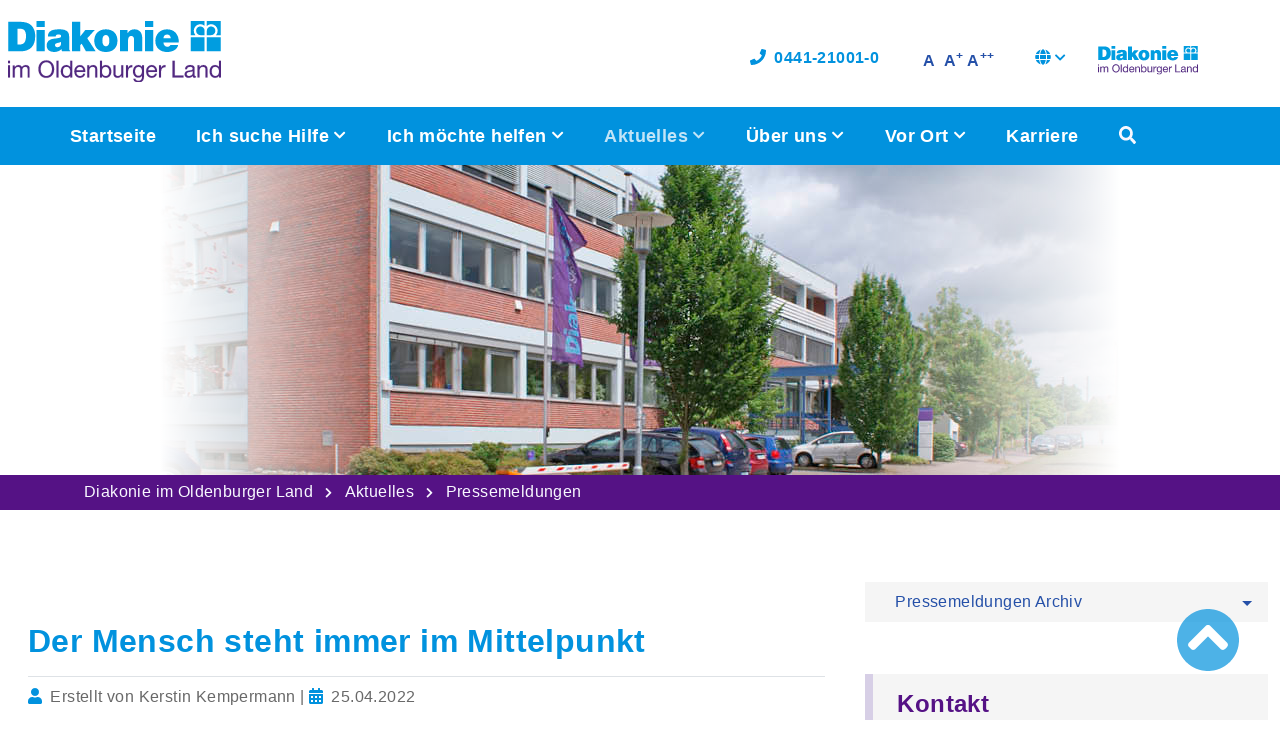

--- FILE ---
content_type: text/html; charset=utf-8
request_url: https://www.dw-ol.de/aktuelles/pressemeldungen/artikel/der-mensch-steht-immer-im-mittelpunkt
body_size: 11263
content:
<!DOCTYPE html>
<html dir="ltr" lang="de-DE">
<head>

<meta charset="utf-8">
<!-- 
	This website is powered by TYPO3 - inspiring people to share!
	TYPO3 is a free open source Content Management Framework initially created by Kasper Skaarhoj and licensed under GNU/GPL.
	TYPO3 is copyright 1998-2026 of Kasper Skaarhoj. Extensions are copyright of their respective owners.
	Information and contribution at https://typo3.org/
-->


<link rel="icon" href="/fileadmin/templates/images/favicon.png" type="image/png">
<title>Der Mensch steht immer im Mittelpunkt | Diakonie im Oldenburger Land</title>
<meta name="generator" content="TYPO3 CMS" />
<meta name="description" content="Gabriele Bosche feiert 20-jähriges Jubiläum bei der Diakonie im Oldenburger Land" />
<meta name="viewport" content="width=device-width, initial-scale=1" />
<meta name="robots" content="index,follow" />
<meta property="og:title" content="Der Mensch steht immer im Mittelpunkt" />
<meta property="og:type" content="article" />
<meta property="og:url" content="https://www.dw-ol.de/aktuelles/pressemeldungen/artikel/der-mensch-steht-immer-im-mittelpunkt" />
<meta property="og:image" content="https://www.dw-ol.de/fileadmin/_processed_/1/f/csm_Bosche_20_jaehriges_Jubilaeum_a665128840.jpg" />
<meta property="og:image:width" content="1200" />
<meta property="og:image:height" content="849" />
<meta property="og:description" content="Gabriele Bosche feiert 20-jähriges Jubiläum bei der Diakonie im Oldenburger Land" />
<meta property="og:site_name" content="Diakonie im Oldenburger Land" />
<meta name="twitter:card" content="summary" />


<link rel="stylesheet" href="/typo3conf/ext/media2click/Resources/Public/Css/media2click.css?1722513855" media="all">
<link rel="stylesheet" href="/fileadmin/T3SB/Resources/Public/CSS/bootstrap.min.css?1651074953" media="all">
<link rel="stylesheet" href="/typo3temp/assets/css/5725f5599ad7efbc7afa3196dcffb311.css?1757605775" media="all">
<link rel="stylesheet" href="/typo3conf/ext/t3sbootstrap/Resources/Public/Styles/t3sbootstrap.css?1656687855" media="all">
<link rel="stylesheet" href="/typo3conf/ext/t3sbootstrap/Resources/Public/Contrib/Fontawesome/css/fontawesomeLink.css?1656687855" media="all">
<link rel="stylesheet" href="/typo3conf/ext/dp_cookieconsent/Resources/Public/css/dp_cookieconsent.css?1730707242" media="all">
<link rel="stylesheet" href="/typo3conf/ext/myleaflet/Resources/Public/CSS/myleaflet.css?1696866233" media="all">
<link rel="stylesheet" href="/typo3conf/ext/powermail/Resources/Public/Css/Basic.css?1730707006" media="all">
<link rel="stylesheet" href="/typo3conf/ext/video_shariff/Resources/Public/Css/VideoShariff.min.css?1690881493" media="all">
<link rel="stylesheet" href="/fileadmin/hh_ckeditor_custom/Resources/Public/Css/custom_ckeditor.css?1634045439" media="all">
<link rel="stylesheet" href="/fileadmin/templates/css/colors.diakonie.css?1649933139" media="all">
<link rel="stylesheet" href="/fileadmin/templates/css/custom.diakonie.css?1733756793" media="all">
<link rel="stylesheet" href="/fileadmin/templates/css/mobile.diakonie.css?1652383248" media="all">
<link rel="stylesheet" href="/fileadmin/templates/css/oldenburg.css?1615561913" media="all">
<link rel="stylesheet" href="/fileadmin/templates/css/events_default.css?1622230652" media="all">
<link rel="stylesheet" href="/fileadmin/templates/css/myleaflet.extra.css?1702382864" media="all">


<script>
/*<![CDATA[*/
var TYPO3 = Object.assign(TYPO3 || {}, Object.fromEntries(Object.entries({"settings":{"TS":{"m2cCookieLifetime":"7"}}}).filter((entry) => !['__proto__', 'prototype', 'constructor'].includes(entry[0]))));
/*]]>*/
</script>
<script src="/fileadmin/T3SB/Resources/Public/JS/jquery.min.js?1651074953"></script>
<script src="/fileadmin/templates/js/jquery.browser.js?1647856514"></script>
<script src="/fileadmin/templates/js/jquery.ba-postmessage.js?1647854274"></script>


<script data-ignore="1" data-cookieconsent="statistics" type="text/plain"></script><script type="text/javascript">
  $(document).ready(function(){
      $('.search-open').on('click',function(){
      $('.search-top.row').toggleClass('active');
      jQuery('#search-addon i svg').toggleClass('fa-search fa-times');

		});
      // make a _blank if http
      $('.nav-item a[href*="http"],.main-content a[href*="http"],aside a[href*="http"]').attr('target', '_blank');
      
      // baguetteBox.run(".gallery, .image-gallery, .carousel-inner, .outer.world" );
      //  baguetteBox.run(".gallery" );
    $('.search-box-open.search-open').click(function(){
        $('#ke_search_searchfield_sword')[0].focus();
    });
  });
</script>

<!-- Matomo -->
<script data-ignore="1" data-cookieconsent="statistics" type="text/plain">
  var _paq = window._paq = window._paq || [];
  /* tracker methods like "setCustomDimension" should be called before "trackPageView" */
  _paq.push(['trackPageView']);
  _paq.push(['enableLinkTracking']);
  (function() {
    var u="//stats.dw-ol.de/";
    _paq.push(['setTrackerUrl', u+'matomo.php']);
    _paq.push(['setSiteId', '1']);
    var d=document, g=d.createElement('script'), s=d.getElementsByTagName('script')[0];
    g.async=true; g.src=u+'matomo.js'; s.parentNode.insertBefore(g,s);
  })();
</script>
<!-- End Matomo Code -->



<link rel="canonical" href="https://www.dw-ol.de/aktuelles/pressemeldungen/artikel/der-mensch-steht-immer-im-mittelpunkt"/>
</head>
<body id="page-111" class="twocol_9-3 lg" style="padding-top:160px;" data-navbar-breakpoint="lg" data-navbar-breakpointWidth="992">


		<div id="page-wrapper"><div class="container"><nav id="main-navbar" class="navbar navbar-light navbar-expand-lg shrink py-5 bg-white fixed-top"   data-shrinkcolorschemes="bg-white" data-shrinkcolor="navbar-light" data-colorschemes="bg-white" data-color="navbar-light"><button class="navbar-toggler" type="button" data-bs-toggle="offcanvas" data-bs-target="#navbarToggler" aria-controls="navbarToggler" aria-expanded="false" aria-label="Toggle navigation"><span class="navbar-toggler-icon"></span></button><a href="/" class="navbar-brand mr-0 mr-lg-2"><img class="img-fluid" alt="Company Logo" src="/fileadmin/templates/images/Diakonie_im_Oldenburger_Land_logo_2021_web.svg" width="213" height="60" /></a><div class="ash collapse navbar-collapse flex-column " id="navbarToggler"><div class="container nav-row-top w-100 d-flex justify-content-end align-items-center pb-4 pt-4"><ul class="navbar-nav small flex-row"><li class="nav-item d-none"><a class="nav-link py-0 pr-3" href="#" title="facebook"><i class="fab fa-facebook"></i></a></li><li class="nav-item d-none"><a class="nav-link py-0 pr-3" href="#" title="instagram"><i class="fab fa-instagram"></i></a></li><li class="nav-item d-none"><a class="nav-link py-0 pr-3" href="#" title="twitter"><i class="fab fa-twitter"></i></a></li><li class="nav-item"><a href="tel:+49441210010" class="nav-link py-0 pr-2" title=""><i class="fas fa-phone"></i>0441-21001-0</a></li><li class="fontsize d-flex align-items-center mx-2"><a href="#" onclick="return setZoom();" class="sbtn normal view-size-1 px-1" title="Schrift normal">A</a><a href="#" onclick="return setZoom(15);" class="sbtn fontnormal view-size-2 px-1" title="Schrift groß">A<sup>+</sup></a><a href="#" onclick="return setZoom(2);" class="sbtn fontplus view-size-3 px-0" title="Schrift sehr groß">A<sup>++</sup></a></li><div id="language-menu" class="navbar-nav nav-item dropdown"><a class="nav-link dropdown-toggle dropdown-item-language-menu" id="language" href="#" data-bs-toggle="dropdown" role="button" aria-expanded="false"><i class="fa-navlink fas fa-globe me-1"></i></a><div class="dropdown-menu dropdown-menu-end language-menu" data-bs-popper="none"><a href="/aktuelles/pressemeldungen/artikel/der-mensch-steht-immer-im-mittelpunkt" hreflang="de-DE" title="DE"
						 class="dropdown-item active" ><span class="t3js-icon icon icon-size-small icon-state-default icon-flags-de" data-identifier="flags-de"><span class="icon-markup"><img src="/typo3/sysext/core/Resources/Public/Icons/Flags/DE.png" width="16" height="16" alt="" /></span></span>
	

						DE
					</a></div></div><li class="logo-extra-li"><div class="logo-extra"><a href="https://www.dw-ol.de/" target="_blank" title="Diakonie im Oldenburger Land"><img width="100" class="pl-2" src="/fileadmin/templates/images/Diakonie_im_Oldenburger_Land_logo_2021_web.svg" title="Diakonie im Oldenburger Land" /></a></div></li></ul></div><div class="nav-wrap w-100"><ul class="container px-2 navbar-nav"><li id="nav-item-1697" class="nav-item active"><a class="nav-link active-not" href="/" target="_self" title="">
                                    
    
            Startseite
        

                                </a></li><li id="nav-item-3" class="nav-item dropdown mega-dropdown"><a class="nav-link dropdown-toggle" id="dropdown-menu-3" href="/ich-suche-hilfe/uebersicht" data-bs-toggle="dropdown" role="button" aria-haspopup="true" aria-expanded="false">
                                    Ich suche Hilfe
                                </a><div class="dropdown-menu mega-dropdown-menu remove-lg" aria-labelledby="dropdown-menu-3"><div id="c3060" class="fsc-default ce-textmedia layout-bg-cyanviolet"><p class="lead text-center"><a href="/vor-ort/uebersicht-suche">Finden Sie Hilfe in Ihrer Umgebung <i aria-hidden="true" class="fas fa-arrow-right"></i></a></p></div><div id="c39"><div class="row fsc-default ce-three_columns"><div class="col-lg-4 col-md-4 col-12"><div id="c3407" class="fsc-default ce-textmedia"><p class="lead"><a href="/ich-suche-hilfe/altenhilfe-und-pflege">Altenhilfe und -Pflege</a></p></div><div id="c3408" class="fsc-default ce-textmedia"><p class="lead"><a href="/ich-suche-hilfe/behindertenhilfe">Behindertenhilfe</a></p></div><div id="c48" class="fsc-default ce-textmedia"><p class="lead"><a href="/ich-suche-hilfe/beratung-bei-sexualisierter-gewalt">Beratung bei sexualisierter Gewalt</a></p></div><div id="c4818" class="fsc-default ce-textmedia"><p class="lead"><a href="/ich-suche-hilfe/frauen-in-notlagen">Frauen in Notlagen</a></p></div><div id="c47" class="fsc-default ce-textmedia"><p class="lead"><a href="/ich-suche-hilfe/jugendhilfe">Jugendhilfe</a></p></div></div><div class="col-lg-4 col-md-4 col-12"><div id="c3409" class="fsc-default ce-textmedia"><p class="lead"><a href="/ich-suche-hilfe/kinder-und-familie">Kinder und Familie</a></p></div><div id="c3410" class="fsc-default ce-textmedia"><p class="lead"><a href="/ich-suche-hilfe/kliniken">Kliniken</a></p></div><div id="c43" class="fsc-default ce-textmedia"><p class="lead"><a href="/ich-suche-hilfe/migrationsberatung">Migrationsberatung</a></p></div><div id="c3127" class="fsc-default ce-textmedia"><p class="lead"><a href="/ich-suche-hilfe/moebel-kleidung-und-mehr">Möbel und Kleidung</a></p></div><div id="c42" class="fsc-default ce-textmedia"><p class="lead"><a href="/ich-suche-hilfe/sozialberatung">Sozialberatung</a></p></div></div><div class="col-lg-4 col-md-4 col-12"><div id="c41" class="fsc-default ce-textmedia"><p class="lead"><a href="/ich-suche-hilfe/schuldnerberatung">Schuldnerberatung</a></p></div><div id="c40" class="fsc-default ce-textmedia"><p class="lead"><a href="/ich-suche-hilfe/schwangerenberatung">Schwangerenberatung</a></p></div><div id="c45" class="fsc-default ce-textmedia"><p class="lead"><a href="/ich-suche-hilfe/straffaelligenhilfe">Straffälligenhilfe</a></p></div><div id="c44" class="fsc-default ce-textmedia"><p class="lead"><a href="/ich-suche-hilfe/suchthilfe">Suchthilfe</a></p></div><div id="c46" class="fsc-default ce-textmedia"><p class="lead"><a href="/ich-suche-hilfe/wohnungsnotfallhilfe">Wohnungsnotfallhilfe</a></p></div></div></div></div><div id="c3414" class="fsc-default ce-textmedia"><p class="lead text-center"><a href="/einrichtungen/uebersicht-einrichtungen">Übersicht der Einrichtungen&nbsp;<i aria-hidden="true" class="fas fa-arrow-right">&nbsp;</i></a></p></div></div><div class="dropdown-menu show-lg" aria-labelledby="dropdown-menu-3"><a href="/ich-suche-hilfe/altenhilfe-und-pflege" target="_self" class="dropdown-item dropdown-item-45">
                                    
    
            Altenhilfe und Pflege
        

                                </a><a href="/ich-suche-hilfe/behindertenhilfe" target="_self" class="dropdown-item dropdown-item-52">
                                    
    
            Behindertenhilfe
        

                                </a><a href="/ich-suche-hilfe/beratung-bei-sexualisierter-gewalt" target="_self" class="dropdown-item dropdown-item-30">
                                    
    
            Beratung bei sexualisierter Gewalt
        

                                </a><a href="/ich-suche-hilfe/frauen-in-notlagen" target="_self" class="dropdown-item dropdown-item-150">
                                    
    
            Frauen in Notlagen
        

                                </a><a href="/ich-suche-hilfe/jugendhilfe" target="_self" class="dropdown-item dropdown-item-47">
                                    
    
            Jugendhilfe
        

                                </a><a href="/ich-suche-hilfe/kinder-und-familie" target="_self" class="dropdown-item dropdown-item-48">
                                    
    
            Kinder und Familie
        

                                </a><a href="/ich-suche-hilfe/kliniken" target="_self" class="dropdown-item dropdown-item-49">
                                    
    
            Kliniken
        

                                </a><a href="/ich-suche-hilfe/migrationsberatung" target="_self" class="dropdown-item dropdown-item-29">
                                    
    
            Migrationsberatung
        

                                </a><a href="/ich-suche-hilfe/moebel-kleidung-und-mehr" target="_self" class="dropdown-item dropdown-item-31">
                                    
    
            Möbel, Kleidung und mehr
        

                                </a><a href="/ich-suche-hilfe/schuldnerberatung" target="_self" class="dropdown-item dropdown-item-25">
                                    
    
            Schuldnerberatung
        

                                </a><a href="/ich-suche-hilfe/schwangerenberatung" target="_self" class="dropdown-item dropdown-item-26">
                                    
    
            Schwangerenberatung
        

                                </a><a href="/ich-suche-hilfe/straffaelligenhilfe" target="_self" class="dropdown-item dropdown-item-27">
                                    
    
            Straffälligenhilfe
        

                                </a><a href="/ich-suche-hilfe/sozialberatung" target="_self" class="dropdown-item dropdown-item-24">
                                    
    
            Sozialberatung
        

                                </a><a href="/ich-suche-hilfe/suchthilfe" target="_self" class="dropdown-item dropdown-item-28">
                                    
    
            Suchthilfe
        

                                </a><a href="/ich-suche-hilfe/wohnungsnotfallhilfe" target="_self" class="dropdown-item dropdown-item-51">
                                    
    
            Wohnungsnotfallhilfe
        

                                </a></div></li><li id="nav-item-5" class="nav-item dropdown"><a class="nav-link dropdown-toggle" id="dropdown-menu-5" href="/ich-moechte-helfen" data-bs-toggle="dropdown" role="button" aria-haspopup="true" aria-expanded="false">
                                    Ich möchte helfen
                                </a><div class="dropdown-menu" aria-labelledby="dropdown-menu-5"><a href="/ich-moechte-helfen/spenden" target="_self" class="dropdown-item dropdown-item-33">
                                    
    
            Spenden
        

                                </a><a href="/ich-moechte-helfen/kleidung-spenden" target="_self" class="dropdown-item dropdown-item-36">
                                    
    
            Kleidung spenden
        

                                </a><a href="/ich-moechte-helfen/moebel-spenden" target="_self" class="dropdown-item dropdown-item-37">
                                    
    
            Möbel spenden
        

                                </a><a href="/ich-moechte-helfen/ehrenamt" target="_self" class="dropdown-item dropdown-item-34">
                                    
    
            Ehrenamt
        

                                </a><a href="https://www.freiwillige-ol.de/" target="_self" class="dropdown-item dropdown-item-35">
                                    
    
            Freiwilliges Soziales Jahr/BFD
        

                                </a></div></li><li id="nav-item-6" class="nav-item active dropdown mega-dropdown"><a class="nav-link dropdown-toggle" id="dropdown-menu-6" href="/aktuelles/aktuelles-medien" data-bs-toggle="dropdown" role="button" aria-haspopup="true" aria-expanded="false">
                                    Aktuelles
                                </a><div class="dropdown-menu mega-dropdown-menu remove-lg" aria-labelledby="dropdown-menu-6"><div id="c59"><div class="row fsc-default ce-two_columns px-3"><div id="s59-1" class="col-lg-6 col-md-6 col-6"><div id="c62" class="fsc-default ce-textmedia"><p class="lead"><a href="/aktuelles/pressemeldungen">Pressemeldungen</a></p></div><div id="c3670" class="fsc-default ce-textmedia"><p class="lead"><a href="/aktuelles/pressemeldungen/pressemeldungen-archiv">&nbsp;Archiv&nbsp;Pressemeldungen</a></p></div></div><div id="s59-2" class="col-lg-6 col-md-6 col-6"><div id="c4564" class="fsc-default ce-textmedia"><p class="lead"><a href="/ueber-uns/organisation-und-leitung/geschaeftsberichte">Geschäftsberichte</a></p></div><div id="c4411" class="fsc-default ce-textmedia"><p class="lead"><a href="/aktuelles/im-blick-das-magazin">Im Blick - Das Magazin</a></p></div></div></div></div></div><div class="dropdown-menu show-lg" aria-labelledby="dropdown-menu-6"><a href="/aktuelles/pressemeldungen" target="_self" class="dropdown-item dropdown-item-38">
                                    
    
            Pressemeldungen
        

                                </a><a href="/ueber-uns/organisation-und-leitung/geschaeftsberichte" target="_self" class="dropdown-item dropdown-item-2157">
                                    
    
            Geschäftsberichte
        

                                </a><a href="/aktuelles/im-blick-das-magazin" target="_self" class="dropdown-item dropdown-item-181">
                                    
    
            Im Blick - Das Magazin
        

                                </a><a href="https://www.stellen.dw-ol.de/" target="_self" class="dropdown-item dropdown-item-1475">
                                    
    
            Stellenportal
        

                                </a></div></li><li id="nav-item-2" class="nav-item dropdown mega-dropdown"><a class="nav-link dropdown-toggle" id="dropdown-menu-2" href="/ueber-uns/geschaeftsbereiche" data-bs-toggle="dropdown" role="button" aria-haspopup="true" aria-expanded="false">
                                    Über uns
                                </a><div class="dropdown-menu mega-dropdown-menu remove-lg" aria-labelledby="dropdown-menu-2"><div id="c28"><div class="row fsc-default ce-three_columns px-3"><div class="col-lg-4 col-md-4 col-12"><div id="c29" class="fsc-default ce-textmedia"><p class="lead"><a href="/ueber-uns/diakonie-im-kirchenkreis">Diakonie im Kirchenkreis</a></p></div><div id="c30" class="fsc-default ce-textmedia"><p class="lead"><a href="https://www.diakonie-stiftung-oldenburger-land.de/" target="_blank">Diakonie-Stiftung</a></p></div><div id="c36" class="fsc-default ce-textmedia"><p class="lead"><a href="https://www.dso-ol.de/" target="_blank">Diakonie Service-Zentrum</a></p></div></div><div class="col-lg-4 col-md-4 col-12"><div id="c32" class="fsc-default ce-textmedia"><p class="lead"><a href="/ueber-uns/wohlfahrtsverband">Wohlfahrtsverband</a></p></div><div id="c33" class="fsc-default ce-textmedia"><p class="lead"><a href="/ueber-uns/geschaeftsbereiche">Geschäftsbereiche</a></p></div><div id="c31" class="fsc-default ce-textmedia"><p class="lead"><a href="https://www.diadema-gmbh.de/" target="_blank">Diadema</a></p></div></div><div class="col-lg-4 col-md-4 col-12"><div id="c35" class="fsc-default ce-textmedia"><p class="lead"><a href="/ueber-uns/organisation-und-leitung">Organisation und Leitung</a></p></div><div id="c4177" class="fsc-default ce-textmedia"><p class="lead"><a href="/ueber-uns/fachberatung">Fachberatung</a></p></div><div id="c37" class="fsc-default ce-textmedia"><p class="lead"><a href="/ueber-uns/geschichte">Geschichte</a></p></div><div id="c34" class="fsc-default ce-textmedia"><p class="lead"><a href="https://www.mav.dw-ol.de/" target="_blank">Mitarbeitervertretung</a></p></div></div></div></div></div><div class="dropdown-menu show-lg" aria-labelledby="dropdown-menu-2"><a href="/ueber-uns/diakonie-im-kirchenkreis" target="_self" class="dropdown-item dropdown-item-14">
                                    
    
            Diakonie im Kirchenkreis
        

                                </a><a href="https://www.diakonie-stiftung-oldenburger-land.de/" target="_self" class="dropdown-item dropdown-item-15">
                                    
    
            Diakonie-Stiftung
        

                                </a><a href="https://www.dso-ol.de/" target="_self" class="dropdown-item dropdown-item-21">
                                    
    
            Diakonie Service-Zentrum
        

                                </a><a href="https://www.diadema-gmbh.de/" target="_self" class="dropdown-item dropdown-item-16">
                                    
    
            Diadema
        

                                </a><a href="https://www.mav.dw-ol.de/" target="_self" class="dropdown-item dropdown-item-2013">
                                    
    
            Mitarbeitervertretung
        

                                </a><a href="/ueber-uns/fachberatung" target="_self" class="dropdown-item dropdown-item-19">
                                    
    
            Fachberatung
        

                                </a><a href="/ueber-uns/geschaeftsbereiche" target="_self" class="dropdown-item dropdown-item-18">
                                    
    
            Geschäftsbereiche
        

                                </a><a href="/ueber-uns/geschichte" target="_self" class="dropdown-item dropdown-item-22">
                                    
    
            Geschichte
        

                                </a><a href="/ueber-uns/organisation-und-leitung" target="_self" class="dropdown-item dropdown-item-20">
                                    
    
            Organisation und Leitung
        

                                </a><a href="/ueber-uns/wohlfahrtsverband" target="_self" class="dropdown-item dropdown-item-17">
                                    
    
            Wohlfahrtsverband
        

                                </a></div></li><li id="nav-item-72" class="nav-item dropdown mega-dropdown"><a class="nav-link dropdown-toggle" id="dropdown-menu-72" href="/vor-ort/uebersicht-suche" data-bs-toggle="dropdown" role="button" aria-haspopup="true" aria-expanded="false">
                                    Vor Ort
                                </a><div class="dropdown-menu mega-dropdown-menu remove-lg" aria-labelledby="dropdown-menu-72"><div id="c249" class="fsc-default ce-textmedia pt-4 layout-bg-cyanviolet py-5"><p class="lead text-center"><a href="/vor-ort/uebersicht-suche">Übersicht alle Regionen - Wo finde ich Hilfe? <i aria-hidden="true" class="fas fa-arrow-right"></i></a></p></div><div id="c99"><div class="row fsc-default ce-six_columns lead-min-height"><div class="col-12 w-100"></div><div class="column col-md-2 col-12"><a href="https://www.diakonie-ammerland.de/" target="_blank" class="ce-link"><div id="c100" class="fsc-default ce-textmedia ce-link-content"><p class="lead">Ammerland</p><p>Rat, Hilfe und Einrichtungen im Einzugsbereich Ammerland</p></div></a></div><div class="column col-md-2 col-12"><a href="https://www.diakonie-doll.de/" class="ce-link"><div id="c101" class="fsc-default ce-textmedia ce-link-content"><p class="lead">Delmenhorst / Oldenburg-Land</p><p>Rat, Hilfe und Einrichtungen im Einzugsbereich Delmenhorst / Oldenburg-Land</p></div></a></div><div class="column col-md-2 col-12"><a href="https://www.diakonie-fri-whv.de/" class="ce-link"><div id="c102" class="fsc-default ce-textmedia ce-link-content"><p class="lead">Friesland / Wilhelmshaven</p><p class="syn_li_1  ">Rat, Hilfe und Einrichtungen im Einzugsbereich Friesland / Wilhelmshaven</p></div></a></div><div class="column col-md-2 col-12"><a href="https://www.diakonie-oldenburg.de/" class="ce-link"><div id="c103" class="fsc-default ce-textmedia ce-link-content"><p class="lead">Oldenburg-Stadt</p><p class="syn_li_1  ">Rat, Hilfe und Einrichtungen im Einzugsbereich Oldenburg-Stadt</p></div></a></div><div class="column col-md-2 col-12"><a href="https://www.diakonie-om.de/" class="ce-link"><div id="c104" class="fsc-default ce-textmedia ce-link-content"><p class="lead">Oldenburger Münsterland</p><p>Rat, Hilfe und Einrichtungen im Einzugsbereich Oldenburger Münsterland</p></div></a></div><div class="column col-md-2 col-12"><a href="https://www.diakonie-wesermarsch.de/" target="_blank" class="ce-link"><div id="c105" class="fsc-default ce-textmedia ce-link-content"><p class="lead">Wesermarsch</p><p class="syn_li_1  ">Rat, Hilfe und Einrichtungen im Einzugsbereich Wesermarsch</p></div></a></div></div></div></div><div class="dropdown-menu show-lg" aria-labelledby="dropdown-menu-72"><a href="/vor-ort/uebersicht-suche" target="_self" class="dropdown-item dropdown-item-95">
                                    
    
            Übersicht - Suche
        

                                </a><a href="https://www.diakonie-ammerland.de/" target="_self" class="dropdown-item dropdown-item-1734">
                                    
    
            im Ammerland
        

                                </a><a href="https://www.diakonie-doll.de/" target="_self" class="dropdown-item dropdown-item-1736">
                                    
    
            in Delmenhorst/Oldenburg-Land
        

                                </a><a href="https://www.diakonie-fri-whv.de/" target="_self" class="dropdown-item dropdown-item-1737">
                                    
    
            in Friesland-Wilhelmshaven
        

                                </a><a href="https://www.diakonie-oldenburg.de/" target="_self" class="dropdown-item dropdown-item-1738">
                                    
    
            in Oldenburg-Stadt
        

                                </a><a href="https://www.diakonie-om.de/" target="_self" class="dropdown-item dropdown-item-1735">
                                    
    
            im Oldenburger Münsterland
        

                                </a><a href="https://www.diakonie-wesermarsch.de/" target="_self" class="dropdown-item dropdown-item-1748">
                                    
    
            in der Wesermarsch
        

                                </a></div></li><li id="nav-item-44" class="nav-item"><a class="nav-link active-not" href="https://www.stellen.dw-ol.de/" target="_self" title="">
                                    
    
            Karriere
        

                                </a></li><li class="logo-extra-nav d-none"><div class="logo-extra-nav-div"><a href="https://www.dw-ol.de/" target="_blank" title="Diakonie im Oldenburger Land"><img width="100" class="pl-2" src="/fileadmin/templates/images/Diakonie_im_Oldenburger_Land_logo_2021_web.svg" title="Diakonie im Oldenburger Land" /></a></div></li><li class="navbar-search-icon"><span class="nav-link search-box-open search-open"><i class="fas fa-search"></i></span></li></ul></div><div class="search-top row container"><div class="input-group col-12 justify-content-end"><div class="form-inline ml-auto me-lg-4"><form method="get" class="form-inline search-box" id="form_kesearch_searchfield" name="form_kesearch_searchfield" action="/suche/"><input type="text" class="form-control" id="ke_search_searchfield_sword" name="tx_kesearch_pi1[sword]" placeholder="Ihr Suchbegriff..." /><input type="submit" class="d-none form-control" id="ke_search_searchfield_submit_" alt="Find" /><button type="submit" class="btn btn-outline text-light" id="ke_search_searchfield_submit"><i class="fas fa-arrow-circle-right fa-lg"></i></button></form><button class="d-none input-group-text toggle-searchbox border-0 search-open" id="search-addon"><span class="icon1"><i class="icon fas fa-arrow-circle-right" aria-hidden="true"></i></span></button></div></div></div></div></nav></div><div class="jumbotron 0"><div class="d-flex align-items-center"><div class="jumbotron-content w-100"><div id="c2819" class="fsc-default ce-textmedia"><div class="ce-textpic above-below"><div class="gallery imageorient-0 clearfix" data-ce-columns="1" data-ce-images="1"><div class="row"><div class="col-sm text-center first-figure last-figure"><figure class="image"><picture><source srcset="/fileadmin/_processed_/8/9/csm_Hompage_HeaderDWO_0113249def.jpg 300w, /fileadmin/_processed_/8/9/csm_Hompage_HeaderDWO_ac60bc158c.jpg 576w, /fileadmin/_processed_/8/9/csm_Hompage_HeaderDWO_48db9117dc.jpg 768w, /fileadmin/user_upload/media/dw-landesverband/Hompage_HeaderDWO.jpg 960w" media="(min-width: 1200px)" sizes="(min-width: 960px) 960px, 100vw" /><source srcset="/fileadmin/_processed_/8/9/csm_Hompage_HeaderDWO_9543d96017.jpg 125w, /fileadmin/_processed_/8/9/csm_Hompage_HeaderDWO_889ad7afd0.jpg 255w, /fileadmin/_processed_/8/9/csm_Hompage_HeaderDWO_59147be3a7.jpg 385w, /fileadmin/_processed_/8/9/csm_Hompage_HeaderDWO_ac60bc158c.jpg 576w, /fileadmin/_processed_/8/9/csm_Hompage_HeaderDWO_48db9117dc.jpg 768w, /fileadmin/user_upload/media/dw-landesverband/Hompage_HeaderDWO.jpg 960w" media="(min-width: 576px)" sizes="(min-width: 960px) 960px, 100vw" /><source srcset="/fileadmin/_processed_/8/9/csm_Hompage_HeaderDWO_ff61a57ded.jpg 60w, /fileadmin/_processed_/8/9/csm_Hompage_HeaderDWO_d4b5e825f8.jpg 100w, /fileadmin/_processed_/8/9/csm_Hompage_HeaderDWO_c13a22cdfa.jpg 200w, /fileadmin/_processed_/8/9/csm_Hompage_HeaderDWO_59147be3a7.jpg 385w, /fileadmin/_processed_/8/9/csm_Hompage_HeaderDWO_045b58d9c7.jpg 575w" media="(max-width: 575px)" sizes="(min-width: 960px) 960px, 100vw" /><img class="img-fluid" title="Hompage Header D W O" alt="Hompage Header D W O" src="/fileadmin/user_upload/media/dw-landesverband/Hompage_HeaderDWO.jpg" width="960" height="315" /></picture></figure></div></div></div><div class="bodytext"></div></div></div></div></div></div><nav class="breadcrumb-nav" aria-label="breadcrumb"><div class="container"><ol class="breadcrumb rounded-0"><li class="breadcrumb-item"><a class="" href="/">
								
	
            Diakonie im Oldenburger Land
		

							</a></li><li class="breadcrumb-item"><a class="" href="/aktuelles/aktuelles-medien">
								
	
            Aktuelles
		

							</a></li><li class="breadcrumb-item"><a class="" href="/aktuelles/pressemeldungen">
								
	
            Pressemeldungen
		

							</a></li></ol></div></nav><div class="container-fluid"><div id="page-content" ><div class="row content-row"><aside class="col-md-4 order-md-2 pt-5"><div class="d-md-flex mb-3 submenu"><ul class="nav flex-column flex-nowrap nav-pills w-100"><li class="nav-item"><a class="nav-link dd-link collapsed"
											href="#"
												data-bs-toggle="collapse" data-bs-target="#submenu1692">Pressemeldungen Archiv</a><div class="collapse" id="submenu1692" aria-expanded="false"><ul class="flex-column px-2 nav"><li class="nav-item"><a href="/aktuelles/pressemeldungen/pressemeldungen-archiv/2024-1" class="nav-link">
					2025
				</a></li><li class="nav-item"><a href="/aktuelles/pressemeldungen/pressemeldungen-archiv/2024" class="nav-link">
					2024
				</a></li><li class="nav-item"><a href="/aktuelles/pressemeldungen/pressemeldungen-archiv/2023" class="nav-link">
					2023
				</a></li><li class="nav-item"><a href="/aktuelles/pressemeldungen/pressemeldungen-archiv/2022" class="nav-link">
					2022
				</a></li><li class="nav-item"><a href="/aktuelles/pressemeldungen/pressemeldungen-archiv/2021" class="nav-link">
					2021
				</a></li><li class="nav-item"><a href="/aktuelles/pressemeldungen/pressemeldungen-archiv/2020" class="nav-link">
					2020
				</a></li><li class="nav-item"><a href="/aktuelles/pressemeldungen/pressemeldungen-archiv/2019" class="nav-link">
					2019
				</a></li><li class="nav-item"><a href="/aktuelles/pressemeldungen/pressemeldungen-archiv/2018" class="nav-link">
					2018
				</a></li><li class="nav-item"><a href="/aktuelles/pressemeldungen/pressemeldungen-archiv/2017" class="nav-link">
					2017
				</a></li><li class="nav-item"><a href="/aktuelles/pressemeldungen/pressemeldungen-archiv/2016" class="nav-link">
					2016
				</a></li></ul></div></li></ul></div><div id="c5064" class="fsc-default ce-list well"><header><h2 class="">
                Kontakt
            </h2></header><div class="tx-ttaddress"><div class="tt_address_list"><div class="vcard tt_address_detail" itemscope itemtype="http://schema.org/Person"><div class="row"><div class="col-md-2"><figure class="figure"><img itemprop="image" class="figure-img img-fluid img-thumbnail rounded" src="/fileadmin/_processed_/0/b/csm_PXL_20250223_131348376.MP_2_59d857e69e.jpg" width="600" height="801" alt="" title="Sabine Müller" /></figure></div><div class="col-md-10"><h4 itemprop="name">Sabine Müller</h4><p class="jobTitle" itemprop="jobTitle"><em>Pressereferentin</em></p><ul class="list-unstyled"><li><i class="fas fa-phone"></i>
                Telefon: <a href="tel:04412100194"><span itemprop="telephone">044121001-94</span></a></li><li><i class="fas fa-envelope"></i>
                E-Mail:
                <span><a href="#" data-mailto-token="ocknvq,ucdkpg0owgnngtBfkcmqpkg/qn0fg" data-mailto-vector="2">sabine.mueller<i class="fas fa-at"></i>diakonie-ol.de</a></span></li></ul></div></div></div><div class="vcard tt_address_detail" itemscope itemtype="http://schema.org/Person"><div class="row"><div class="col-md-2"><figure class="figure"><img itemprop="image" class="figure-img img-fluid img-thumbnail rounded" src="/fileadmin/user_upload/media/dw-landesverband/ansprechpartner_lv/ap_Goerschel.jpg" width="300" height="400" alt="Ap Goerschel" title="Ap Goerschel" /></figure></div><div class="col-md-10"><h4 itemprop="name">Alexander Goerschel</h4><p class="jobTitle" itemprop="jobTitle"><em>Mediengestaltung Digital und Print</em></p><ul class="list-unstyled"><li><i class="fas fa-phone"></i>
                Telefon: <a href="tel:04412100115"><span itemprop="telephone">0441 - 21001-15</span></a></li><li><i class="fas fa-envelope"></i>
                E-Mail:
                <span><a href="#" data-mailto-token="ocknvq,cngzcpfgt0iqgtuejgnBfkcmqpkg/qn0fg" data-mailto-vector="2">alexander.goerschel<i class="fas fa-at"></i>diakonie-ol.de</a></span></li></ul></div></div></div><div class="vcard tt_address_detail" itemscope itemtype="http://schema.org/Person"><div class="row"><div class="col-md-2"><figure class="figure"><img itemprop="image" class="figure-img img-fluid img-thumbnail rounded" src="/fileadmin/user_upload/media/dw-landesverband/ansprechpartner_lv/ap_J_Logemann.jpg" width="200" height="267" alt="Ap J Logemann" title="Ap J Logemann" /></figure></div><div class="col-md-10"><h4 itemprop="name">Johanne Logemann</h4><p class="jobTitle" itemprop="jobTitle"><em>Social-Media-Redakteurin</em></p><ul class="list-unstyled"><li><i class="fas fa-phone"></i>
                Telefon: <a href="tel:04412100114"><span itemprop="telephone">0441 - 21001-14</span></a></li><li><i class="fas fa-envelope"></i>
                E-Mail:
                <span><a href="#" data-mailto-token="ocknvq,lqjcppg0nqigocppBfkcmqpkg/qn0fg" data-mailto-vector="2">johanne.logemann<i class="fas fa-at"></i>diakonie-ol.de</a></span></li></ul></div></div></div></div></div></div></aside><main class="col-md-8 main-content order-md-1 pt-5"><div id="c171" class="fsc-default ce-textmedia"></div><div id="c168" class="fsc-default ce-list mb-5"><div class="news news-single"><div class="article" itemscope="itemscope" itemtype="http://schema.org/Article"><h1 class="pb-3 border-bottom" itemprop="headline">Der Mensch steht immer im Mittelpunkt</h1><div class="extra mb-3"><i class="fas fa-user me-1"></i>
        Erstellt von Kerstin Kempermann
        |
    

    
    <i class="fas fa-calendar-alt me-1"></i><time datetime="2022-04-25" itemprop="datePublished">
        25.04.2022
    </time></div><div class="row"><div class="col col-12 col-md-12"><div id="carouselNewsDetail" class="carousel slide carousel-fade mb-3" data-bs-ride="carousel"><div class="carousel-inner"><div class="thumbnail carousel-item active"><img class="img-fluid d-block w-100 0" src="/fileadmin/user_upload/media/02_pressemeldungen/Presse_2022/Bosche_20_jaehriges_Jubilaeum.jpg" width="3328" height="2352" alt="" /></div></div><button class="carousel-control-prev" type="button" data-bs-target="#carouselNewsDetail" data-bs-slide="prev"><span class="carousel-control-prev-icon" aria-hidden="true"></span><span class="visually-hidden">Previous</span></button><button class="carousel-control-next" type="button" data-bs-target="#carouselNewsDetail" data-bs-slide="next"><span class="carousel-control-next-icon" aria-hidden="true"></span><span class="visually-hidden">Next</span></button></div></div><div class="col col-12 col-md-12"><!-- teaser --><div class="lead" itemprop="description"><p>Gabriele Bosche feiert 20-jähriges Jubiläum bei der Diakonie im Oldenburger Land</p></div><!-- main text --><div class="news-text-wrap" itemprop="articleBody"><p>Oldenburg, 25.4.2022&nbsp; - Gabriela Bosche feiert ihr 20-jähriges Jubiläum bei der Diakonie im Oldenburger Land. Sie trat ihre erste Stelle bei der Diakonie im Jahr 2000 an. Damals arbeitete sie im Lindenhof Hude als Sozialarbeiterin. Nach ihrer Elternzeit stieg sie als Familienhelferin beim Lindenhof wieder ein. Im Jahr 2015 wechselte sie dann zum Diakonischen Werk Oldenburg Stadt in die Straffälligenhilfe. Bärbel Maas, Leiterin der Diakonie Oldenburg Stadt, gratulierte Bosche zum Jubiläum.</p><p>„Mit geht es um Fairness“, sagt Bosche. Für sie steht immer der Mensch im Mittelpunkt und nicht die jeweilige Straftat. „Die Vielseitigkeit und die direkte Arbeit mit den Klienten, gefällt mir besonders gut“, erklärt Bosche. Kein Fall ist dabei wie der andere und die Klienten werden ganz individuell begleitet. So bekommen ehemals Straffällige eine Chance auf einen Neuanfang. Bosche besucht regelmäßig Klienten in der Justizvollzuganstalt Oldenburg sowie im Emsland und bei Bedarf in Vechta. Hier beginnt die Hilfe bereits während der Haft und sie bereitet die Klienten auf die Entlassung vor.</p></div><!-- Link Back --><a class="btn btn-primary mb-3" href="/aktuelles/pressemeldungen">
			Zurück
		</a></div></div></div></div></div></main></div></div></div></div><footer id="page-footer" class="text-light px-0"><div class="footer"><div id="c78"><div class="row fsc-default ce-four_columns py-5 container"><div class="col-12 w-100"></div><div class="column col-md-3 col-12"><div id="c79" class="fsc-default ce-textmedia"><p><strong>Kontakt</strong></p><p><strong>Diakonisches Werk der Ev.-Luth. Kirche in Oldenburg e.V.</strong><br> Kastanienallee 9-11<br> 26121 Oldenburg<br> Telefon <a href="tel:+49441210010">0441 21001-0</a><br> Fax 0441 21001-99&nbsp;<br><a href="#" data-mailto-token="ocknvq,nxBfkcmqpkg/qn0fg" data-mailto-vector="2">lv<i class="fas fa-at"></i>diakonie-ol.de</a></p></div><div id="c153" class="fsc-default ce-textmedia"><p><a href="/">Diakonie im Oldenburger Land</a></p></div><div id="c170" class="fsc-default ce-html mb-3"><div class="d-flex flex-row"><span class="nav-item "><a class="nav-link " href="https://www.facebook.com/Diakonie.Oldenburg" title="facebook"><i class="fab fa-fw fa-2x fa-facebook"></i></a></span><span class="nav-item "><a class="nav-link " href="https://www.instagram.com/diakonie_im_oldenburger_land/" title="instagram"><i class="fab fa-fw fa-2x fa-instagram"></i></a></span><!--
    <span class="nav-item "><a class="nav-link " href="#" title="twitter"><i class="fab fa-fw fa-2x fa-twitter"></i></a></span> --></div></div></div><div class="column col-md-3 col-12"><div id="c80" class="fsc-default ce-textmedia"><p><strong>Spendenkonto</strong></p><p>Evangelische Bank<br> IBAN: DE82 5206 0410 0506 4060 41<br> BIC: GENODEF1EK1</p></div></div><div class="column col-md-3 col-12"><div id="c81" class="fsc-default ce-textmedia clearfix"><div class="gallery imageorient-17 col-md-0 float-md-end mb-3 ms-md-3  w-33" data-ce-columns="1" data-ce-images="1"><div class="row"><div class="col-sm text-center first-figure last-figure"><figure class="image"><a href="http://www.kirche-oldenburg.de" title="Logo Ev Luth Kirche O L Weiss" target="_blank" rel="noreferrer"><img class="img-fluid" title="Logo Ev Luth Kirche O L Weiss" alt="Logo Ev Luth Kirche O L Weiss" src="/fileadmin/user_upload/media/01_logos_general_image/logos/Logo_Ev-Luth_kirche_in_oldenburg_weiss.svg" width="306" height="126" /></a></figure></div></div></div><p><strong>Diakonie - die soziale Arbeit der Kirche</strong></p><p>Die Diakonie bietet im Oldenburger Land zahlreiche Beratungs-, Hilfe- und Pflegedienste an. Diese Homepage führt Sie zu allen Angeboten und sozialen Diensten. Die soziale Arbeit der Diakonie ist gemeinnützig.</p></div></div><div class="column col-md-3 col-12"><div id="c1184" class="fsc-default ce-textmedia"><p><a href="/intern">Interner Bereich</a></p></div><div id="c2820" class="fsc-default ce-textmedia"><p><a href="https://www.mav.dw-ol.de/" target="_blank">Mitarbeitervertretung</a></p></div></div></div></div><div id="c3216" class="fsc-default ce-shortcut"><div id="c3167" class="fsc-default ce-textmedia"><p>©&nbsp;<a href="/" target="_blank">Diakonisches Werk der Ev.-Luth. Kirche in Oldenburg</a>&nbsp;–&nbsp;<a href="/impressum-landesverband">Impressum</a>&nbsp;|&nbsp;<a href="/datenschutz">Datenschutz</a>&nbsp;| <a href="/meldestelle">Meldestelle für Hinweisgebe</a>&nbsp;| <a href="https://www.dw-ol.de/bildnachweise" target="_blank">Bildnachweise</a></p></div></div></div></footer><a class="back-to-top" title="to top" href="/aktuelles/pressemeldungen/artikel"><i class="fa fa-chevron-circle-up fa-4x"></i><span class="d-none">back-to-top</span></a>
<script src="/fileadmin/T3SB/Resources/Public/JS/popper.js?1651074953"></script>
<script src="/fileadmin/T3SB/Resources/Public/JS/bootstrap.min.js?1651074953"></script>
<script src="/typo3conf/ext/video_shariff/Resources/Public/JavaScript/VideoShariff.min.js?1690881493"></script>
<script src="/fileadmin/T3SB/Resources/Public/JS/jquery.easing.min.js?1651074953"></script>
<script src="/fileadmin/T3SB/Resources/Public/JS/lazyload.min.js?1651074954"></script>
<script src="/typo3conf/ext/dp_cookieconsent/Resources/Public/JavaScript/dp_cookieconsent.js?1730707242"></script>
<script src="/typo3conf/ext/media2click/Resources/Public/JavaScript/media2click.js?1722513855"></script>
<script src="/typo3conf/ext/cs_seo/Resources/Public/JavaScript/cs_seo.ga.js?1750664195"></script>
<script src="/typo3conf/ext/powermail/Resources/Public/JavaScript/Powermail/Form.min.js?1730707006" defer="defer"></script>
<script src="/typo3conf/ext/infinitescrolling/Resources/Public/JavaScript/Ias/callback.js?1656072985"></script>
<script src="/typo3conf/ext/infinitescrolling/Resources/Public/JavaScript/Ias/jquery-ias.js?1656072985"></script>
<script src="/typo3conf/ext/infinitescrolling/Resources/Public/JavaScript/Ias/Extension/Spinner.js?1656072985"></script>
<script src="/typo3conf/ext/infinitescrolling/Resources/Public/JavaScript/Ias/Extension/Paging.js?1656072985"></script>
<script src="/typo3conf/ext/infinitescrolling/Resources/Public/JavaScript/Ias/Extension/Trigger.js?1656072985"></script>
<script src="/typo3conf/ext/infinitescrolling/Resources/Public/JavaScript/Ias/Extension/History.js?1656072985"></script>
<script src="/fileadmin/templates/js/sharp.js?1615371975"></script>
<script src="/typo3temp/assets/js/b93cd279fe6428780959e981dd323c27.js?1757605778"></script>
<script src="/typo3conf/ext/t3sbootstrap/Resources/Public/Scripts/t3sbHelper.js?1656687855"></script>
<script async="async" src="/typo3temp/assets/js/cfd16b174d7f7b046e20adbc2e0a1094.js?1757605775"></script>
<script src="/typo3temp/assets/t3sbootstrap_d1d4fe1c47.js?1757605775"></script>

<script src="/fileadmin/T3SB/Resources/Public/JS/fontawesome.min.js" data-auto-replace-svg="nest"></script><!--
  ~ Copyright (c) 2021.
  ~
  ~ @category   TYPO3
  ~
  ~ @copyright  2021 Dirk Persky (https://github.com/DirkPersky)
  ~ @author     Dirk Persky <info@dp-wired.de>
  ~ @license    MIT
  -->



<!-- Begin Cookie Consent plugin by Dirk Persky - https://github.com/DirkPersky/typo3-dp_cookieconsent -->
<script type="text/plain" data-ignore="1" data-dp-cookieDesc="layout">
    <!--
  ~ Copyright (c) 2021.
  ~
  ~ @category   TYPO3
  ~
  ~ @copyright  2021 Dirk Persky (https://github.com/DirkPersky)
  ~ @author     Dirk Persky <info@dp-wired.de>
  ~ @license    MIT
  -->

Diese Website benutzt Cookies, die für den technischen Betrieb der Website erforderlich sind und stets gesetzt werden. Auf einigen unserer Seiten sind Medien von externen Seiten eingebunden. Diese externen Medien werden erst nach Ihrer Zustimmung geladen. Die mit Ihrer Zustimmung geladenen externen Medien können Cookies zu Marketingzwecken verwenden.


    <a aria-label="Mehr Infos about cookies"
       role="button"
       class="cc-link"
       href="/datenschutz"
       rel="noopener noreferrer nofollow"
       target="_blank"
    >

        Mehr Infos
    </a>


</script>
<script type="text/plain" data-ignore="1" data-dp-cookieSelect="layout">
    <!--
  ~ Copyright (c) 2021.
  ~
  ~ @category   TYPO3
  ~
  ~ @copyright  2021 Dirk Persky (https://github.com/DirkPersky)
  ~ @author     Dirk Persky <info@dp-wired.de>
  ~ @license    MIT
  -->

<div class="dp--cookie-check">
    <label for="dp--cookie-required">
        <input class="dp--check-box" id="dp--cookie-required" type="checkbox" name="" value="" checked disabled>
        Notwendig
    </label>
    <label for="dp--cookie-statistics">
        <input class="dp--check-box" id="dp--cookie-statistics" type="checkbox" name="" value="">
        Statistiken &amp; ext. Ressourcen zulassen
    </label>
    <label for="dp--cookie-marketing">
        <input class="dp--check-box" id="dp--cookie-marketing"  type="checkbox" name="" value="">
        Marketing
    </label>
</div>

</script>
<script type="text/plain" data-ignore="1" data-dp-cookieRevoke="layout">
    <div class="dp--revoke {{classes}}">
    <i class="dp--icon-fingerprint"></i>
    <span class="dp--hover">Cookies</span>
</div>
</script>
<script type="text/plain" data-ignore="1" data-dp-cookieIframe="layout">
    <div class="dp--overlay-inner" data-nosnippet>
    <div class="dp--overlay-header">{{notice}}</div>
    <div class="dp--overlay-description">{{desc}}</div>
    <div class="dp--overlay-button">
        <button class="db--overlay-submit" onclick="window.DPCookieConsent.forceAccept(this)"
                data-cookieconsent="{{type}}">
        {{btn}}
        </button>
    </div>
</div>

</script>
<script data-ignore="1">
    window.cookieconsent_options = {
        overlay: {
            notice: true,
            box: {
                background: '#CCCCCC',
                text: '#FFFFFF'
            },
            btn: {
                background: '#AAAAAA',
                text: '#FFFFFF'
            }
        },
        content: {
            message:'Diese Website benutzt Cookies, die für den technischen Betrieb der Website erforderlich sind und stets gesetzt werden. Auf einigen unserer Seiten sind Medien von externen Seiten eingebunden. Diese externen Medien werden erst nach Ihrer Zustimmung geladen. Die mit Ihrer Zustimmung geladenen externen Medien können Cookies zu Marketingzwecken verwenden.',
            dismiss:'Speichern',
            allow:'Speichern',
            deny: 'Ablehnen',
            link:'Mehr Infos',
            href:'/datenschutz',
            target:'_blank',
            'allow-all': 'alle akzeptieren!',
            config: 'customize',
            'config-header':  'Customize Consent Preferences',


            cookie: 'Cookies',
            duration: 'Dauer',
            vendor: 'Anbieter',

            media: {
                notice: 'Cookie-Hinweis',
                desc: 'Durch das Laden dieser Ressource wird eine Verbindung zu externen Servern hergestellt, die Cookies und andere Tracking-Technologien verwenden, um die Benutzererfahrung zu personalisieren und zu verbessern. Weitere Informationen finden Sie in unserer Datenschutzerklärung.',
                btn: 'Erlaube Cookies und lade diese Ressource',
            }
        },
        theme: 'edgeless',
        position: 'bottom-left',
        type: 'opt-in',
        revokable: true,
        reloadOnRevoke: true,
        checkboxes: {"statistics":"false","marketing":"false"},
        cookies: [],
        palette: {
            popup: {
                background: '#4FB5E9',
                text: '#FFFFFF'
            },
            button: {
                background: '#4A4593',
                text: '#FFFFFF',
            }
        }
    };
</script>
<!-- End Cookie Consent plugin -->

<script type="text/javascript">
 // $(document).ready(function(){
  //    baguetteBox.run(".gallery, .image-gallery, .carousel-inner, .outer.world" );
      //  baguetteBox.run(".gallery" );
  // });
//$(document).ready(function(){
//	getElementByClassName("leaflet-marker-icon").src="https://www.dw-ol.de/fileadmin/templates/images/map-icon-32-dia.png";
//});
  
// Selecting the iframe element
   // var iframe = document.getElementById("jobsframe");
    
    // Adjusting the iframe height onload event
    // iframe.onload = function(){
      //  iframe.style.height = iframe.contentWindow.document.body.scrollHeight + 'px';
    //}
</script>
</body>
</html>

--- FILE ---
content_type: text/css; charset=utf-8
request_url: https://www.dw-ol.de/fileadmin/templates/css/mobile.diakonie.css?1652383248
body_size: 2282
content:
@media (max-width:991.98px) {

  body {
    padding-top: 4.5rem !important;
  }

  main {
    order: 0;
  }

  aside {
    order: 2;
  }

  .h1, h1 {
    font-size: 1.75rem;
  }

  .h2, h2 {
    font-size: 1.5rem;
  }

  .h3, h3 {
    font-size: 1.25rem;
  }

  .navbar-light .navbar-brand {
    right: 16%;
  }

  li.logo-extra-li {
    position: fixed;
    background-color: white;
    padding: 0.5rem;
    z-index: 12;
    left: 0;
    bottom: 0;
    border: 1px solid #ccc;
  }

  li.logo-extra-li img {
    max-width: 80px;
    padding-left: 0 !important;
  }

  .navbar-light .navbar-brand {
    /* font-weight: 600; */
    position: relative;
    /* text-decoration: none; */
    /* left: auto; */
    z-index: 110;
    right: 1rem;
    top: 0;
    z-index: 110;
    transform: scale(0.6) translateX(0vw) !important;
    transform-origin: 100% 50%;
    color: var(--violet) !important;
    max-height: 60px;
  }


  .navbar-light .open .navbar-brand {
    transform: scale(0.6) translateX(30vw) !important;

  }

  .main-content>div:first-child {
    padding-left: 2.25rem;
  }

  .fontsize {
    display: none !important;
  }

  .offcanvas-collapse {
    top: 4.5rem !important;
    background-color: var(--cyan) !important;
    padding-top: 1.5rem;
    color: ghostwhite !important;
    overflow: visible !important;
  }

  .offcanvas-collapse.open {
    left: 0 !important;
    -webkit-transform: translateX(0) !important;
    transform: translateX(0) !important;
    overflow: visible !important;
  }

  nav#main-navbar {
    transition: all 150ms ease-in;
    -moz-transition: all 150ms ease-in;
    -webkit-transition: all 150ms ease-in;
    -o-transition: all 150ms ease-in;
    transition: all 150ms ease-in;
  }

  nav#main-navbar,
  nav#main-navbar.py-5,
  #main-navbar.navbar-shrink {
    padding: 0.5rem 0 !important;
  }


  .nav-wrap.w-100 {
    position: relative;
    z-index: 0;
  }

  nav#main-navbar .ash[aria-modal="true"]:after {
    content: "";
    position: fixed;
    width: 100%;
    height: 75%;
    background-color: rgb(0 0 0 / 60%);
    bottom: 0;
    z-index: -1;
  }

  .navbar-toggler {
    left: 1rem;
    position: relative;
  }

  /* div#navbarToggler.show:after {
    content: "x";
    position: absolute;
    width: 100%;
    left: 0;
    right: 0;
    height: 200%;
    background-color: rgb(0 0 0 / 50%);
    top: 98%;
    overflow: hidden;
} */
  ul.navbar-nav.small {
    justify-content: space-between;
    border-bottom: 1px solid var(--cyan3);
    padding-bottom: 0.75rem;
    width: 100%;
    align-items: center;
  }

  .offcanvas-collapse a,
  .offcanvas-collapse i,
  .offcanvas-collapse [class*="fa-"] {
    color: ghostwhite !important;
  }

  .navbar-nav .nav-link {
    font-size: 1.25rem;
  }

  .navbar-nav .nav-item {
    flex: 1 1 100%;
    max-width: 100%;
    display: flex;
    flex-wrap: wrap;
    text-align: center;
    justify-content: center;
  }

  .dropdown-menu>div {
    padding-left: 1rem;
  }

  .dropdown-menu.show {
    width: 100%;
    position: relative;
  }

  .navbar-nav.small .nav-itema,
  .navbar-nav.small .nav-itemi,
  .navbar-nav.small .nav-item [class*="fa-"] {
    font-size: 1.25rem !important;
  }

  .dropdown-menu.dropdown-menu-right.language-menu.show {
    position: absolute;
    z-index: 112;
    top: 4rem;
    left: 30%;
  }

  .dropdown-menu.dropdown-menu-right.language-menu.show:after {
    content: "";
    position: fixed;
    left: 0;
    top: 6rem;
    right: 0;
    width: 100%;
    height: 100%;
    background-color: rgba(0, 0, 0, 0.5);
    z-index: -1;
    bottom: 0;
  }

  .mega-dropdown-menu .fsc-default {
    padding-bottom: 1rem !important;
  }

  .mega-dropdown-menu .lead, .mega-dropdown-menu p.lead {
    font-size: 1rem;
    padding: 0 !important;
    margin: 0 !important;
  }

  .nav-item #language {
    transform: translateX(3rem);
    margin-left: 0;
    margin-right: 0;
  }

  .search-top {
    height: 0;
    top: auto;
  }

  .search-top .form-inline {
    display: flex;
    flex-direction: row !important;
    align-items: center;
    justify-content: space-between;
    flex-flow: nowrap;
  }

  .search-top .search-box {
    width: 88vw;
  }

  /*
    .search-top.row.container.active:before {
        content: "";
        position: fixed;
        top: 70vh;
        left: 0;
        right: 0;
        bottom: 0;
        width: 100%;
        height: auto;
        background-color: rgba(0,0,0,0.5);
        z-index: -1;
    }
    .search-top.row.container.active:after {
        content: "";
        position: fixed;
        top: 0;
        left: 0;
        right: 0;
        bottom: 16.5rem;
        width: 100%;
        height: auto;
        background-color: rgba(0,0,0,0.5);
        z-index: 0;
    }
    */

  li.navbar-search-icon {
    text-align: right;
    padding-right: 1rem;
    margin-right: 0;
    position: fixed;
    width: 3.5rem;
    right: 1.3333rem;
  }

  .search-top.active {
    background-color: rgba(0, 0, 0, 0.25);
    margin-left: 0;
    width: 100%;
    position: fixed !important;
    margin-right: 0;
    top: 9.125rem;
  }

  .search-top.row:before {
    background-color: transparent;
  }

  .search-top.row.active:before {
    content: "";
    position: fixed;
    width: 100%;
    height: 100%;
    background-color: rgba(0, 0, 0, 0.5);
    left: 0;
    top: 9.125rem;
    z-index: 0;
  }

  .search-top input#ke_search_searchfield_sword {
    width: 23em;
  }


  .breadcrumb-nav>div {
    overflow-x: auto;
  }

  .breadcrumb-nav>div ol {
    display: flex;
    flex-direction: row;
    flex-wrap: nowrap;
    height: 1.6666rem;
  }

  .breadcrumb-item {
    flex-wrap: nowrap;
    display: flex;
    flex-direction: row;
    white-space: nowrap;
  }

  .breadcrumb-item a {
    display: flex;
    white-space: nowrap;
    flex-direction: row;
    flex-wrap: nowrap;
  }

  li.breadcrumb-item.active {
    padding-right: 1rem;
  }

  .jumbotron .h2 {
    font-size: 1em;
  }

  figcaption.carousel-caption {
    font-size: initial;
  }

  .slider-text .lead {
    font-size: 1.3333rem;
    font-weight: 700;
  }

  .slider-text p {
    font-size: 1.1666rem;
    line-height: 1.25;
  }

  .carousel-control-next,
  .carousel-control-prev {
    align-items: flex-start;
    padding-top: 2rem;
  }

  .btn {
    padding-top: 0.25rem;
    padding-bottom: 0.25rem;
  }

  .row.news-list-item {
    min-height: 1px;
    max-width: initial;
  }

  .news-list-item .col-md-4, .news-list-item .col-md-3 {
    display: flex;
    justify-content: center;
    background-color: whitesmoke;
    padding-left: initial;
    padding-right: initial;
  }

  .news-list-item .col-md-3:before {
    left: 0;
    border-left: 0 solid #ccc;
  }

  .news-list-item [class*="col-md-12"] {
    padding-top: 1rem;
    padding-right: 1rem;
  }

  .news-list-item [itemprop="description"] {
    max-width: 100%;
  }

  .news-list-item .card-text {
    max-width: 100%;
    margin-bottom: 0.75rem;
  }

  a.btn-read-more {
    position: relative;
    display: inline-flex !important;
    margin-top: 1rem !important;
  }

  .main-content>div>.row>.col-md-8 {
    padding-right: 1rem;
  }

  aside img[src*="/QM-"] {
    max-width: 65%;
  }




  .footer img.img-fluid {
    max-width: 60%;
  }

  .footer .col-12>div {
    width: 100%;
  }

  .footer p {
    font-size: 14px;
  }

  .cc-window.cc-top-left, .cc-window.cc-top-right, .cc-window.cc-bottom-left, .cc-window.cc-bottom-right {
      max-width: 100%;
      width: 100%;
  }
}

/* ----------- iPad 3, 4 and Pro 9.7" ----------- */

/* Portrait and Landscape */
@media only screen and (min-device-width: 768px) and (max-device-width: 1024px) and (-webkit-min-device-pixel-ratio: 2) {
  .main-content>div:first-child {
    padding-left: 2.5rem;
  }

  .carousel-caption {
    padding: 0.5em 0.5em 0.5em 3em;
  }

  .carousel-control-prev {
    justify-content: flex-start;
  }

  .carousel-control-next {
    justify-content: flex-end;
  }

  figcaption.carousel-caption {
    padding-bottom: 0.5em !important;
  }
}

/* Landscape */
@media only screen and (min-device-width: 768px) and (max-device-width: 1024px) and (orientation: landscape) and (-webkit-min-device-pixel-ratio: 2) {

  .navbar-light .navbar-nav .nav-link {
    padding-right: 1rem;
    font-size: 1rem;
  }

  .dropdown-menu.show {
    top: auto;
  }

  .navbar-shrink .dropdown-menu.show {
    top: auto;
  }

  .mega-dropdown-menu.show {
    top: auto;
  }

  .navbar-shrink .mega-dropdown-menu.show {
    top: auto;
  }

  .mega-dropdown-menu.show:after {
    top: 9.9rem;
  }

  .navbar-shrink .mega-dropdown-menu.show:after {
    top: 6.8rem;
  }

  .slider-text .lead {
    font-size: 1.5rem;
    font-weight: 700;
  }

  .slider-text p {
    font-size: 1.125rem;
    line-height: 1.25;
  }

  .h1, h1 {
    font-size: 2rem;
  }

  .lead {
    font-size: 1.15rem;
  }

  .ipad-6-6 .col-md-7 {
    flex: 0 0 50%;
    max-width: 50%;
  }

  .ipad-6-6 .col-md-5 {
    flex: 0 0 50%;
    max-width: 50%;
  }
}

/* Portrait */
@media only screen and (min-device-width: 768px) and (max-device-width: 1024px) and (orientation: portrait) and (-webkit-min-device-pixel-ratio: 2) {
  .navbar-light .navbar-brand {
    right: 15%;
  }

  .navbar-light .open .navbar-brand {
    transform: scale(0.6) translateX(27.5vw) !important;
  }

  .main-content .ce-three_columns .col-md-4 {
    -ms-flex: 0 0 50%;
    flex: 0 0 50%;
    max-width: 50%;
  }

  .main-content .lead {
    font-size: 1.3333rem;
  }


}




/* Older iPhones (X, Xs, XR and 11) */
@media only screen and (device-width: 414px) and (device-height: 896px) and (-webkit-device-pixel-ratio: 2),
(device-width: 375px) and (device-height: 812px) and (-webkit-device-pixel-ratio: 3),
(device-width: 414px) and (device-height: 896px) and (-webkit-device-pixel-ratio: 3) {
  li.logo-extra-li {
    bottom: 5rem;

  }
}


--- FILE ---
content_type: text/css; charset=utf-8
request_url: https://www.dw-ol.de/fileadmin/templates/css/oldenburg.css?1615561913
body_size: 48
content:
span.brand-claim {
    font-size: 1.1rem;
}


--- FILE ---
content_type: text/css; charset=utf-8
request_url: https://www.dw-ol.de/fileadmin/templates/css/myleaflet.extra.css?1702382864
body_size: 1216
content:

li#cat-id-1>ul,
/* ex einrichtungen ?! */
li#cat-id-25,
li#cat-id-36,
li#cat-id-33,
li#cat-id-31,
/* eigene einrichtungen */
li#cat-id-65 {
  display: none;
}
/* myleaflet - uses open street map */

.leaflet-container {
    height: 500px !important;
}

.ajaxSearch h1 {
    display: none;
}

#tx_myleaflet_city,
#tx_myleaflet_country,
#tx_myleaflet_radius {
    display: none;
}
.tx-myleaflet .searchResultTile div p:first-child {
    margin-top: 0.5rem;
}
.tx-myleaflet .searchResultTile div br {
    display: none;
}
.tx-myleaflet table {
    border-collapse: collapse;
    border-spacing: 0;
}
.tx-myleaflet table td {
    padding: 0.25rem 0.5rem 0.25rem 0;
}

.tx-myleaflet ul {
    list-style: none;
    padding: 0;
    margin: 0.75rem 0;
}
.tx-myleaflet ul li {
    margin: 0;
    padding: 0;
    padding-bottom: 0.25rem;
}
.tx-myleaflet ul.osm-cat-list-ul ul ul {
    position: relative;
    margin-top: 0;
    margin-bottom: 0.5rem;
    padding-left: 1.1rem;
}
.leaflet-control-layers {
    display: none;
}
.tx-myleaflet .ajaxSearch {
    position: relative;
    /*
    display: flex;
    flex-direction: column;
    */
}
.tx-myleaflet div#mapContainer {
    order: 100;
    margin-bottom: 1.5rem;
}

.tx-myleaflet div#ajaxResult {
    order: 200;
    display: none !important;
}
.searchResultContainer .categories {
    display: none;
}
.tx-myleaflet .searchResultTile {
    border-bottom: 4px solid lightgray;
    margin-bottom: 1.5rem;
}

/* region */
li.cat-id-23 {
    order: -1;
}
/* einrichtung */
li.cat-id-25 {
    order: 10;
}

.tx-myleaflet .searchResultContainer {
    display: flex;
    flex-wrap: wrap;
}
.tx-myleaflet .searchResultContainer .searchResultTile {
    max-width: 100%;
    flex: 1 0 100%;
}
@media (min-width:568px){
    .tx-myleaflet .searchResultContainer .searchResultTile {
        max-width: 50%;
        flex: 1 0 50%;
    }
}
@media (min-width:992px){
    .tx-myleaflet .searchResultContainer .searchResultTile {
        max-width: 33.3333%;
        flex: 1 0 33.3333%;
    }
}

.tx-myleaflet .ajaxMessage {
    background-color: #aaa;
    color: white;
    padding: 10px;
    position: absolute;
    top: 52%;
    z-index: 1100;
    left: 35%;
}


.infoWindow > div:first-child {
    visibility: hidden;
}
.infoWindow > a:nth-child(2) {
    display: none;
}
.infoWindow > div:nth-child(3) {
    font-weight: 600;
}

.ajaxSearch ul {
    display: flex;
    justify-content: space-between;
    flex-direction: column;
}
.ajaxSearch ul li ul {
    flex-direction: column;
}
.ajaxSearch > ul > li {
    position: relative;
    font-weight: 600;
}
.ajaxSearch > ul > li > input {
    display: none;
}
.ajaxSearch > ul > li:after {
    content: "";
    position: absolute;
    top: 0;
    border: 0 solid red;
    width: 100%;
    z-index: 100;
    height: 2rem;
}

.tx-myleaflet ul li li {
    font-weight: 500;
}

/* hide distance */
.searchResultTile > div:last-child {
    visibility: hidden;
}

button#ajaxSearchButton {
    margin-bottom: 1.5rem;
    width: auto;
    display: block;
    margin-right: auto;
    margin-left: auto;
    border-width: 1px;
    padding: 0.5rem 1rem;
    background-color: var(--cyan);
    font-weight: 600;
    border-color: var(--cyan);
    color: white;
}

.cat-list-col > .osm-cat-list-ul > li {
    position: relative;
    z-index: 0;
}
.cat-list-col > .osm-cat-list-ul > li:before {
    content: "";
    position: absolute;
    left: 0;
    top: 0;
    width: 100%;
    height: 2rem;
    background-color: transparent;
    right: 0;
    z-index: 100;
}
.cat-list-col > .osm-cat-list-ul > li > input {
    position: absolute;
    z-index: -1;
    opacity: 0;
    left: -999em;
    overflow: hidden;
    pointer-events: none;
}
.cat-list-col > .osm-cat-list-ul > li > label {
    font-weight: 700;
    pointer-events: none;
}

/* .cat-list-col {
    display: none;
} */
@media (min-width:992px){
    .cat-list-col {
        transform: translateY(-6rem);
    }
}



label span.cat-id {
    display: none;
}
.marker-cluster-small {
    background-color: rgba(177, 140, 226, 0.4) !important;
}
.marker-cluster-small div {
    background-color: rgba(177, 140, 226, 0.8) !important;
}
.marker-cluster-medium {
    background-color: rgba(85, 62, 211, 0.4) !important;
}

.marker-cluster-medium div {
    background-color: rgba(85, 62, 211, 0.8) !important;
}
.marker-cluster span {
    color: white !important;
}










--- FILE ---
content_type: application/javascript; charset=utf-8
request_url: https://www.dw-ol.de/fileadmin/templates/js/jquery.ba-postmessage.js?1647854274
body_size: 2990
content:
/*!
 * jQuery postMessage - v0.5 - 9/11/2009
 * http://benalman.com/projects/jquery-postmessage-plugin/
 * 
 * Copyright (c) 2009 "Cowboy" Ben Alman
 * Dual licensed under the MIT and GPL licenses.
 * http://benalman.com/about/license/
 */

// Script: jQuery postMessage: Cross-domain scripting goodness
//
// *Version: 0.5, Last updated: 9/11/2009*
// 
// Project Home - http://benalman.com/projects/jquery-postmessage-plugin/
// GitHub       - http://github.com/cowboy/jquery-postmessage/
// Source       - http://github.com/cowboy/jquery-postmessage/raw/master/jquery.ba-postmessage.js
// (Minified)   - http://github.com/cowboy/jquery-postmessage/raw/master/jquery.ba-postmessage.min.js (0.9kb)
// 
// About: License
// 
// Copyright (c) 2009 "Cowboy" Ben Alman,
// Dual licensed under the MIT and GPL licenses.
// http://benalman.com/about/license/
// 
// About: Examples
// 
// This working example, complete with fully commented code, illustrates one
// way in which this plugin can be used.
// 
// Iframe resizing - http://benalman.com/code/projects/jquery-postmessage/examples/iframe/
// 
// About: Support and Testing
// 
// Information about what version or versions of jQuery this plugin has been
// tested with and what browsers it has been tested in.
// 
// jQuery Versions - 1.3.2
// Browsers Tested - Internet Explorer 6-8, Firefox 3, Safari 3-4, Chrome, Opera 9.
// 
// About: Release History
// 
// 0.5 - (9/11/2009) Improved cache-busting
// 0.4 - (8/25/2009) Initial release

(function($){
  '$:nomunge'; // Used by YUI compressor.
  
  // A few vars used in non-awesome browsers.
  var interval_id,
    last_hash,
    cache_bust = 1,
    
    // A var used in awesome browsers.
    rm_callback,
    
    // A few convenient shortcuts.
    window = this,
    FALSE = !1,
    
    // Reused internal strings.
    postMessage = 'postMessage',
    addEventListener = 'addEventListener',
    
    p_receiveMessage,
    
    // I couldn't get window.postMessage to actually work in Opera 9.64!
    has_postMessage = window[postMessage] && !$.browser.opera;
  
  // Method: jQuery.postMessage
  // 
  // This method will call window.postMessage if available, setting the
  // targetOrigin parameter to the base of the target_url parameter for maximum
  // security in browsers that support it. If window.postMessage is not available,
  // the target window's location.hash will be used to pass the message. If an
  // object is passed as the message param, it will be serialized into a string
  // using the jQuery.param method.
  // 
  // Usage:
  // 
  // > jQuery.postMessage( message, target_url [, target ] );
  // 
  // Arguments:
  // 
  //  message - (String) A message to be passed to the other frame.
  //  message - (Object) An object to be serialized into a params string, using
  //    the jQuery.param method.
  //  target_url - (String) The URL of the other frame this window is
  //    attempting to communicate with. This must be the exact URL (including
  //    any query string) of the other window for this script to work in
  //    browsers that don't support window.postMessage.
  //  target - (Object) A reference to the other frame this window is
  //    attempting to communicate with. If omitted, defaults to `parent`.
  // 
  // Returns:
  // 
  //  Nothing.
  
  $[postMessage] = function( message, target_url, target ) {
    if ( !target_url ) { return; }
    
    // Serialize the message if not a string. Note that this is the only real
    // jQuery dependency for this script. If removed, this script could be
    // written as very basic JavaScript.
    message = typeof message === 'string' ? message : $.param( message );
    
    // Default to parent if unspecified.
    target = target || parent;
    
    if ( has_postMessage ) {
      // The browser supports window.postMessage, so call it with a targetOrigin
      // set appropriately, based on the target_url parameter.
      target[postMessage]( message, target_url.replace( /([^:]+:\/\/[^\/]+).*/, '$1' ) );
      
    } else if ( target_url ) {
      // The browser does not support window.postMessage, so set the location
      // of the target to target_url#message. A bit ugly, but it works! A cache
      // bust parameter is added to ensure that repeat messages trigger the
      // callback.
      target.location = target_url.replace( /#.*$/, '' ) + '#' + (+new Date) + (cache_bust++) + '&' + message;
    }
  };
  
  // Method: jQuery.receiveMessage
  // 
  // Register a single callback for either a window.postMessage call, if
  // supported, or if unsupported, for any change in the current window
  // location.hash. If window.postMessage is supported and source_origin is
  // specified, the source window will be checked against this for maximum
  // security. If window.postMessage is unsupported, a polling loop will be
  // started to watch for changes to the location.hash.
  // 
  // Note that for simplicity's sake, only a single callback can be registered
  // at one time. Passing no params will unbind this event (or stop the polling
  // loop), and calling this method a second time with another callback will
  // unbind the event (or stop the polling loop) first, before binding the new
  // callback.
  // 
  // Also note that if window.postMessage is available, the optional
  // source_origin param will be used to test the event.origin property. From
  // the MDC window.postMessage docs: This string is the concatenation of the
  // protocol and "://", the host name if one exists, and ":" followed by a port
  // number if a port is present and differs from the default port for the given
  // protocol. Examples of typical origins are https://example.org (implying
  // port 443), http://example.net (implying port 80), and http://example.com:8080.
  // 
  // Usage:
  // 
  // > jQuery.receiveMessage( callback [, source_origin ] [, delay ] );
  // 
  // Arguments:
  // 
  //  callback - (Function) This callback will execute whenever a <jQuery.postMessage>
  //    message is received, provided the source_origin matches. If callback is
  //    omitted, any existing receiveMessage event bind or polling loop will be
  //    canceled.
  //  source_origin - (String) If window.postMessage is available and this value
  //    is not equal to the event.origin property, the callback will not be
  //    called.
  //  source_origin - (Function) If window.postMessage is available and this
  //    function returns false when passed the event.origin property, the
  //    callback will not be called.
  //  delay - (Number) An optional zero-or-greater delay in milliseconds at
  //    which the polling loop will execute (for browser that don't support
  //    window.postMessage). If omitted, defaults to 100.
  // 
  // Returns:
  // 
  //  Nothing!
  
  $.receiveMessage = p_receiveMessage = function( callback, source_origin, delay ) {
    if ( has_postMessage ) {
      // Since the browser supports window.postMessage, the callback will be
      // bound to the actual event associated with window.postMessage.
      
      if ( callback ) {
        // Unbind an existing callback if it exists.
        rm_callback && p_receiveMessage();
        
        // Bind the callback. A reference to the callback is stored for ease of
        // unbinding.
        rm_callback = function(e) {
          if ( ( typeof source_origin === 'string' && e.origin !== source_origin )
            || ( $.isFunction( source_origin ) && source_origin( e.origin ) === FALSE ) ) {
            return FALSE;
          }
          callback( e );
        };
      }
      
      if ( window[addEventListener] ) {
        window[ callback ? addEventListener : 'removeEventListener' ]( 'message', rm_callback, FALSE );
      } else {
        window[ callback ? 'attachEvent' : 'detachEvent' ]( 'onmessage', rm_callback );
      }
      
    } else {
      // Since the browser sucks, a polling loop will be started, and the
      // callback will be called whenever the location.hash changes.
      
      interval_id && clearInterval( interval_id );
      interval_id = null;
      
      if ( callback ) {
        delay = typeof source_origin === 'number'
          ? source_origin
          : typeof delay === 'number'
            ? delay
            : 100;
        
        interval_id = setInterval(function(){
          var hash = document.location.hash,
            re = /^#?\d+&/;
          if ( hash !== last_hash && re.test( hash ) ) {
            last_hash = hash;
            callback({ data: hash.replace( re, '' ) });
          }
        }, delay );
      }
    }
  };
  
})(jQuery);


--- FILE ---
content_type: image/svg+xml
request_url: https://www.dw-ol.de/fileadmin/templates/images/Diakonie_im_Oldenburger_Land_logo_2021_web.svg
body_size: 5620
content:
<?xml version="1.0" encoding="UTF-8"?>
<svg xmlns="http://www.w3.org/2000/svg" id="Ebene_2" data-name="Ebene 2" viewBox="0 0 284.77 80.96">
  <defs>
    <style>
      .cls-1 {
        fill: none;
        stroke: #522980;
        stroke-miterlimit: 6.17;
        stroke-width: .16px;
      }

      .cls-2 {
        fill: #009de0;
      }

      .cls-3 {
        fill: #522980;
      }
    </style>
  </defs>
  <g id="Ebene_1-2" data-name="Ebene 1">
    <g id="Logo_Diakonie_im_Oldenburger_Land">
      <path class="cls-3" d="m284.69,52.36h-2.62v8.21h-.06c-.29-.47-.64-.87-1.06-1.19-.42-.32-.87-.58-1.34-.77-.47-.19-.95-.33-1.42-.42-.47-.08-.92-.12-1.33-.12-1.21,0-2.28.22-3.19.66-.92.44-1.68,1.05-2.28,1.81-.61.76-1.06,1.64-1.36,2.64-.3,1-.45,2.06-.45,3.19s.15,2.2.46,3.21c.31,1.01.77,1.9,1.37,2.67.61.77,1.37,1.38,2.28,1.84.92.45,1.99.68,3.23.68,1.11,0,2.13-.2,3.05-.6.93-.4,1.61-1.04,2.04-1.93h.06v2.16h2.62v-22.04Zm-12.1,11.91c.16-.74.43-1.4.8-1.98.37-.58.86-1.04,1.47-1.39.61-.35,1.36-.52,2.27-.52s1.68.17,2.31.51c.64.34,1.16.79,1.56,1.34.4.56.7,1.2.88,1.93.18.73.28,1.49.28,2.27,0,.74-.09,1.47-.26,2.19-.17.72-.46,1.36-.85,1.93-.39.57-.89,1.02-1.51,1.37-.62.35-1.37.52-2.25.52s-1.58-.16-2.21-.49c-.63-.33-1.14-.77-1.54-1.33-.4-.56-.7-1.19-.9-1.9-.2-.71-.29-1.43-.29-2.17,0-.78.08-1.54.25-2.28m-19.12,10.12h2.62v-9.01c0-.72.1-1.38.29-1.99.2-.61.49-1.14.88-1.59.39-.45.88-.8,1.47-1.05.59-.25,1.28-.37,2.08-.37,1.01,0,1.8.29,2.38.86.58.58.86,1.36.86,2.35v10.8h2.62v-10.49c0-.86-.09-1.65-.26-2.36-.17-.71-.48-1.32-.91-1.84-.43-.51-1-.92-1.7-1.2-.7-.29-1.57-.43-2.62-.43-1.15,0-2.17.24-3.04.71s-1.59,1.2-2.14,2.19h-.06v-2.53h-2.47v15.96Zm-6.6-5.56c0,.37-.09.77-.28,1.19-.18.42-.47.81-.86,1.17-.39.36-.9.66-1.51.9-.62.24-1.36.35-2.22.35-.41,0-.8-.04-1.17-.12-.37-.08-.69-.22-.97-.4-.28-.19-.5-.43-.68-.73-.18-.3-.26-.66-.26-1.1,0-.49.09-.9.26-1.24.17-.33.41-.6.69-.82.29-.22.63-.38,1.02-.51.39-.12.8-.23,1.24-.31.43-.08.88-.15,1.34-.2.46-.05.9-.11,1.31-.19.41-.07.8-.16,1.17-.26.37-.1.68-.25.93-.43v2.69Zm4.26,3.46c-.29.1-.56.15-.8.15-.41,0-.65-.14-.73-.43s-.11-.74-.11-1.36v-8.21c0-.93-.18-1.68-.52-2.25-.35-.57-.81-1.02-1.39-1.34-.58-.32-1.22-.53-1.93-.63-.71-.1-1.43-.15-2.15-.15-.88,0-1.73.09-2.53.28-.8.19-1.51.49-2.13.91-.62.42-1.11.97-1.48,1.65-.37.68-.58,1.51-.62,2.5h2.62c.06-1.17.46-1.97,1.2-2.39.74-.42,1.67-.63,2.78-.63.41,0,.83.03,1.25.09.42.06.8.19,1.14.37.34.19.62.45.83.8.22.35.32.81.32,1.39,0,.49-.15.87-.43,1.13-.29.26-.68.45-1.17.59-.49.13-1.07.24-1.71.31-.65.07-1.33.18-2.05.32-.68.12-1.34.28-1.99.48-.65.2-1.22.47-1.73.82-.5.35-.91.81-1.22,1.39-.31.58-.46,1.32-.46,2.22,0,.8.14,1.49.42,2.05.28.57.65,1.03,1.13,1.39.47.36,1.03.62,1.68.79.65.16,1.33.25,2.05.25,1.11,0,2.15-.2,3.1-.59.96-.39,1.79-1.02,2.51-1.88,0,.86.2,1.49.6,1.88.4.39.94.59,1.62.59.78,0,1.41-.14,1.88-.43v-2.04Zm-31.16,2.1h14.6v-2.47h-11.67v-19.57h-2.93v22.04Zm-17.96,0h2.62v-7.1c0-1.01.1-1.91.31-2.72.21-.8.54-1.48.99-2.04.45-.56,1.05-.98,1.79-1.26.74-.29,1.64-.43,2.69-.43v-2.78c-1.42-.04-2.59.25-3.52.86-.93.62-1.71,1.57-2.34,2.87h-.06v-3.36h-2.47v15.96Zm-5.48-5.06c-.23,1.05-.7,1.83-1.42,2.35-.72.52-1.63.77-2.72.77-.86,0-1.62-.14-2.25-.43-.64-.29-1.16-.67-1.57-1.16-.41-.48-.71-1.04-.9-1.67-.19-.63-.27-1.29-.25-1.99h11.94c.04-.97-.05-1.99-.26-3.06-.22-1.07-.61-2.06-1.17-2.96-.57-.91-1.32-1.65-2.25-2.24-.94-.59-2.11-.88-3.53-.88-1.09,0-2.09.21-3.01.62-.92.41-1.71.99-2.38,1.73-.67.74-1.19,1.62-1.56,2.64-.37,1.02-.55,2.12-.55,3.32.04,1.22.22,2.34.54,3.37.32,1.03.8,1.91,1.44,2.65.64.74,1.43,1.32,2.37,1.74.94.42,2.05.63,3.33.63,1.81,0,3.32-.46,4.52-1.39,1.2-.93,1.97-2.27,2.32-4.04h-2.62Zm-9.1-4.44c.04-.62.17-1.2.4-1.74.23-.55.54-1.02.93-1.43.39-.41.86-.74,1.4-.97.54-.24,1.16-.35,1.84-.35.64,0,1.23.12,1.79.35.55.24,1.03.56,1.43.96.4.4.72.88.96,1.44.24.56.38,1.14.42,1.76h-9.17Zm-15.2,6.84c-.58-.36-1.04-.83-1.39-1.42-.35-.59-.6-1.24-.74-1.96-.14-.72-.22-1.44-.22-2.16,0-.76.09-1.49.26-2.19.17-.7.45-1.32.83-1.85.38-.54.87-.96,1.47-1.28s1.32-.48,2.16-.48,1.52.16,2.1.49c.57.33,1.04.77,1.4,1.31.36.55.62,1.16.79,1.84.16.68.25,1.37.25,2.07,0,.74-.09,1.48-.26,2.22s-.45,1.4-.82,1.99c-.37.59-.86,1.06-1.47,1.42-.61.36-1.34.54-2.21.54s-1.58-.18-2.16-.54m9.54-13.29h-2.5v2.28h-.03c-.47-.88-1.13-1.55-1.97-1.99-.84-.44-1.77-.66-2.78-.66-1.38,0-2.54.26-3.49.79-.95.52-1.71,1.2-2.28,2.02-.58.82-.99,1.73-1.24,2.72-.25.99-.37,1.96-.37,2.9,0,1.09.15,2.12.45,3.1.3.98.75,1.84,1.34,2.58.6.74,1.34,1.33,2.22,1.76.88.43,1.92.65,3.12.65.49,0,.99-.06,1.5-.18.5-.12.98-.3,1.42-.54.44-.24.84-.54,1.19-.89.35-.36.64-.79.86-1.28h.06v1.05c0,.91-.09,1.73-.26,2.47-.17.74-.46,1.37-.85,1.9-.39.52-.88.94-1.48,1.23-.6.3-1.33.45-2.19.45-.43,0-.89-.05-1.36-.14-.47-.09-.91-.24-1.31-.45-.4-.2-.74-.47-1.02-.8s-.43-.73-.45-1.2h-2.62c.04.86.27,1.59.68,2.19.41.6.93,1.08,1.56,1.45.63.37,1.33.64,2.1.8.77.16,1.53.25,2.27.25,2.54,0,4.41-.65,5.61-1.96,1.21-1.31,1.81-3.27,1.81-5.88v-14.6Zm-23.91,15.96h2.62v-7.1c0-1.01.1-1.91.31-2.72.21-.8.54-1.48.99-2.04.45-.56,1.05-.98,1.79-1.26.74-.29,1.63-.43,2.68-.43v-2.78c-1.42-.04-2.59.25-3.52.86s-1.71,1.57-2.35,2.87h-.06v-3.36h-2.47v15.96Zm-3.67-15.96h-2.62v9.01c0,.72-.1,1.38-.29,1.99-.2.61-.49,1.14-.88,1.59-.39.45-.88.8-1.47,1.05-.59.25-1.28.37-2.08.37-1.01,0-1.8-.29-2.38-.86-.58-.57-.87-1.36-.87-2.35v-10.8h-2.62v10.49c0,.86.09,1.65.26,2.36s.48,1.32.91,1.84c.43.51,1,.92,1.7,1.2.7.29,1.57.43,2.62.43,1.15,0,2.17-.24,3.04-.71.87-.47,1.59-1.2,2.14-2.19h.06v2.53h2.47v-15.96Zm-19.08,10.12c-.17.74-.43,1.4-.8,1.98-.37.58-.86,1.04-1.48,1.39-.62.35-1.37.52-2.25.52s-1.68-.17-2.32-.51c-.64-.34-1.16-.79-1.56-1.34-.4-.56-.69-1.2-.88-1.93-.19-.73-.28-1.49-.28-2.27,0-.74.09-1.47.26-2.19.18-.72.46-1.36.85-1.93s.9-1.02,1.51-1.37c.62-.35,1.37-.52,2.25-.52s1.58.16,2.21.49c.63.33,1.14.77,1.54,1.33.4.56.7,1.19.9,1.9.19.71.29,1.44.29,2.18,0,.78-.08,1.54-.25,2.28m-12.1,5.83h2.62v-2.13h.06c.29.47.64.87,1.07,1.19.42.32.87.58,1.34.77.47.2.95.34,1.42.42.47.08.92.12,1.33.12,1.21,0,2.28-.22,3.19-.66.91-.44,1.68-1.04,2.28-1.79.61-.75,1.06-1.63,1.36-2.64s.45-2.08.45-3.21-.15-2.2-.46-3.21c-.31-1.01-.77-1.9-1.37-2.67-.61-.77-1.37-1.38-2.28-1.84-.92-.45-1.99-.68-3.22-.68-1.11,0-2.13.2-3.06.6-.93.4-1.61,1.04-2.04,1.93h-.06v-8.24h-2.62v22.04Zm-16.94,0h2.62v-9.01c0-.72.1-1.38.29-1.99.19-.61.49-1.14.88-1.59.39-.45.88-.8,1.47-1.05.59-.25,1.28-.37,2.08-.37,1.01,0,1.8.29,2.38.86.58.58.86,1.36.86,2.35v10.8h2.62v-10.49c0-.86-.09-1.65-.26-2.36-.17-.71-.48-1.32-.91-1.84-.43-.51-1-.92-1.7-1.2-.7-.29-1.57-.43-2.62-.43-1.15,0-2.17.24-3.04.71-.87.47-1.59,1.2-2.15,2.19h-.06v-2.53h-2.47v15.96Zm-5.52-5.06c-.23,1.05-.7,1.83-1.42,2.35-.72.52-1.62.77-2.72.77-.86,0-1.62-.14-2.25-.43s-1.16-.67-1.57-1.16c-.41-.48-.71-1.04-.89-1.67-.19-.63-.27-1.29-.25-1.99h11.94c.04-.97-.05-1.99-.26-3.06-.22-1.07-.61-2.06-1.17-2.96-.57-.91-1.32-1.65-2.25-2.24-.94-.59-2.11-.88-3.53-.88-1.09,0-2.09.21-3.01.62-.92.41-1.71.99-2.38,1.73-.67.74-1.19,1.62-1.56,2.64-.37,1.02-.56,2.12-.56,3.32.04,1.22.22,2.34.54,3.37.32,1.03.8,1.91,1.44,2.65.64.74,1.43,1.32,2.37,1.74.94.42,2.05.63,3.32.63,1.81,0,3.32-.46,4.52-1.39,1.2-.93,1.97-2.27,2.32-4.04h-2.62Zm-9.1-4.44c.04-.62.17-1.2.4-1.74.23-.55.53-1.02.93-1.43.39-.41.86-.74,1.41-.97.54-.24,1.16-.35,1.84-.35.64,0,1.24.12,1.79.35.56.24,1.03.56,1.43.96.4.4.72.88.96,1.44.24.56.38,1.14.42,1.76h-9.17Zm-5.71-12.53h-2.62v8.21h-.06c-.29-.47-.64-.87-1.06-1.19-.42-.32-.87-.58-1.34-.77-.47-.19-.95-.33-1.42-.42-.47-.08-.92-.12-1.33-.12-1.21,0-2.28.22-3.19.66-.92.44-1.68,1.05-2.28,1.81-.61.76-1.06,1.64-1.36,2.64-.3,1-.45,2.06-.45,3.19s.15,2.2.46,3.21c.31,1.01.77,1.9,1.37,2.67.61.77,1.37,1.38,2.28,1.84.92.45,1.99.68,3.23.68,1.11,0,2.13-.2,3.06-.6.93-.4,1.61-1.04,2.04-1.93h.06v2.16h2.62v-22.04Zm-12.1,11.91c.16-.74.43-1.4.8-1.98.37-.58.86-1.04,1.47-1.39.61-.35,1.36-.52,2.27-.52s1.68.17,2.31.51c.64.34,1.16.79,1.56,1.34.4.56.69,1.2.88,1.93.18.73.28,1.49.28,2.27,0,.74-.09,1.47-.26,2.19-.18.72-.46,1.36-.85,1.93-.39.57-.9,1.02-1.51,1.37-.62.35-1.37.52-2.25.52s-1.58-.16-2.21-.49c-.63-.33-1.14-.77-1.54-1.33-.4-.56-.7-1.19-.9-1.9-.2-.71-.29-1.43-.29-2.17,0-.78.08-1.54.25-2.28m-8.69,10.12h2.62v-22.04h-2.62v22.04Zm-23.67-6.68c.44,1.39,1.11,2.62,1.99,3.69.88,1.07,1.98,1.92,3.3,2.56s2.85.96,4.6.96,3.28-.32,4.6-.96c1.32-.64,2.42-1.49,3.3-2.56.88-1.07,1.55-2.3,1.99-3.69.44-1.39.66-2.83.66-4.34s-.22-2.95-.66-4.34c-.44-1.39-1.11-2.62-1.99-3.69s-1.99-1.92-3.3-2.56c-1.32-.64-2.85-.96-4.6-.96s-3.28.32-4.6.96-2.42,1.49-3.3,2.56c-.89,1.07-1.55,2.3-1.99,3.69-.44,1.39-.66,2.84-.66,4.34s.22,2.95.66,4.34m2.7-7.62c.29-1.08.74-2.05,1.36-2.92.62-.86,1.41-1.56,2.38-2.08.97-.52,2.12-.79,3.46-.79s2.49.26,3.46.79c.97.53,1.76,1.22,2.38,2.08.62.86,1.07,1.84,1.36,2.92.29,1.08.43,2.18.43,3.29s-.15,2.21-.43,3.29c-.29,1.08-.74,2.05-1.36,2.92-.62.86-1.41,1.56-2.38,2.08-.97.52-2.12.79-3.46.79s-2.49-.26-3.46-.79c-.97-.53-1.76-1.22-2.38-2.08-.62-.86-1.07-1.84-1.36-2.92-.29-1.08-.43-2.18-.43-3.29s.14-2.21.43-3.29m-37.47,14.31h2.62v-9.94c0-.31.08-.69.23-1.16.15-.46.4-.91.74-1.34.34-.43.78-.8,1.31-1.11.53-.31,1.19-.46,1.98-.46.58,0,1.06.09,1.45.26.39.18.7.42.93.74.23.32.39.69.48,1.13.09.43.14.91.14,1.42v10.46h2.62v-9.94c0-1.23.38-2.22,1.13-2.96.75-.74,1.76-1.11,3.04-1.11.64,0,1.16.09,1.56.28.4.19.71.44.94.76.23.32.38.69.46,1.13.08.43.12.9.12,1.39v10.46h2.62v-11.7c0-.82-.13-1.53-.39-2.11-.26-.59-.62-1.07-1.08-1.44-.46-.37-1.02-.64-1.67-.82-.65-.17-1.37-.26-2.18-.26-1.03,0-1.99.24-2.87.71-.89.47-1.59,1.14-2.13,2.01-.33-.99-.9-1.69-1.7-2.1-.8-.41-1.7-.62-2.69-.62-2.24,0-3.96.91-5.15,2.72h-.06v-2.35h-2.47v15.96Zm-6.4,0h2.62v-15.96H.08v15.96Zm2.62-22.04H.08v3.21h2.62v-3.21Z"></path>
      <path class="cls-1" d="m284.69,52.36h-2.62v8.21h-.06c-.29-.47-.64-.87-1.06-1.19-.42-.32-.87-.58-1.34-.77-.47-.19-.95-.33-1.42-.42-.47-.08-.92-.12-1.33-.12-1.21,0-2.28.22-3.19.66-.92.44-1.68,1.05-2.28,1.81-.61.76-1.06,1.64-1.36,2.64-.3,1-.45,2.06-.45,3.19s.15,2.2.46,3.21c.31,1.01.77,1.9,1.37,2.67.61.77,1.37,1.38,2.28,1.84.92.45,1.99.68,3.23.68,1.11,0,2.13-.2,3.05-.6.93-.4,1.61-1.04,2.04-1.93h.06v2.16h2.62v-22.04Zm-12.1,11.91c.16-.74.43-1.4.8-1.98.37-.58.86-1.04,1.47-1.39.61-.35,1.36-.52,2.27-.52s1.68.17,2.31.51c.64.34,1.16.79,1.56,1.34.4.56.7,1.2.88,1.93.18.73.28,1.49.28,2.27,0,.74-.09,1.47-.26,2.19-.17.72-.46,1.36-.85,1.93-.39.57-.89,1.02-1.51,1.37-.62.35-1.37.52-2.25.52s-1.58-.16-2.21-.49c-.63-.33-1.14-.77-1.54-1.33-.4-.56-.7-1.19-.9-1.9-.2-.71-.29-1.43-.29-2.17,0-.78.08-1.54.25-2.28Zm-19.12,10.12h2.62v-9.01c0-.72.1-1.38.29-1.99.2-.61.49-1.14.88-1.59.39-.45.88-.8,1.47-1.05.59-.25,1.28-.37,2.08-.37,1.01,0,1.8.29,2.38.86.58.58.86,1.36.86,2.35v10.8h2.62v-10.49c0-.86-.09-1.65-.26-2.36-.17-.71-.48-1.32-.91-1.84-.43-.51-1-.92-1.7-1.2-.7-.29-1.57-.43-2.62-.43-1.15,0-2.17.24-3.04.71s-1.59,1.2-2.14,2.19h-.06v-2.53h-2.47v15.96Zm-6.6-5.56c0,.37-.09.77-.28,1.19-.18.42-.47.81-.86,1.17-.39.36-.9.66-1.51.9-.62.24-1.36.35-2.22.35-.41,0-.8-.04-1.17-.12-.37-.08-.69-.22-.97-.4-.28-.19-.5-.43-.68-.73-.18-.3-.26-.66-.26-1.1,0-.49.09-.9.26-1.24.17-.33.41-.6.69-.82.29-.22.63-.38,1.02-.51.39-.12.8-.23,1.24-.31.43-.08.88-.15,1.34-.2.46-.05.9-.11,1.31-.19.41-.07.8-.16,1.17-.26.37-.1.68-.25.93-.43v2.69Zm4.26,3.46c-.29.1-.56.15-.8.15-.41,0-.65-.14-.73-.43s-.11-.74-.11-1.36v-8.21c0-.93-.18-1.68-.52-2.25-.35-.57-.81-1.02-1.39-1.34-.58-.32-1.22-.53-1.93-.63-.71-.1-1.43-.15-2.15-.15-.88,0-1.73.09-2.53.28-.8.19-1.51.49-2.13.91-.62.42-1.11.97-1.48,1.65-.37.68-.58,1.51-.62,2.5h2.62c.06-1.17.46-1.97,1.2-2.39.74-.42,1.67-.63,2.78-.63.41,0,.83.03,1.25.09.42.06.8.19,1.14.37.34.19.62.45.83.8.22.35.32.81.32,1.39,0,.49-.15.87-.43,1.13-.29.26-.68.45-1.17.59-.49.13-1.07.24-1.71.31-.65.07-1.33.18-2.05.32-.68.12-1.34.28-1.99.48-.65.2-1.22.47-1.73.82-.5.35-.91.81-1.22,1.39-.31.58-.46,1.32-.46,2.22,0,.8.14,1.49.42,2.05.28.57.65,1.03,1.13,1.39.47.36,1.03.62,1.68.79.65.16,1.33.25,2.05.25,1.11,0,2.15-.2,3.1-.59.96-.39,1.79-1.02,2.51-1.88,0,.86.2,1.49.6,1.88.4.39.94.59,1.62.59.78,0,1.41-.14,1.88-.43v-2.04Zm-31.16,2.1h14.6v-2.47h-11.67v-19.57h-2.93v22.04Zm-17.96,0h2.62v-7.1c0-1.01.1-1.91.31-2.72.21-.8.54-1.48.99-2.04.45-.56,1.05-.98,1.79-1.26.74-.29,1.64-.43,2.69-.43v-2.78c-1.42-.04-2.59.25-3.52.86-.93.62-1.71,1.57-2.34,2.87h-.06v-3.36h-2.47v15.96Zm-5.48-5.06c-.23,1.05-.7,1.83-1.42,2.35-.72.52-1.63.77-2.72.77-.86,0-1.62-.14-2.25-.43-.64-.29-1.16-.67-1.57-1.16-.41-.48-.71-1.04-.9-1.67-.19-.63-.27-1.29-.25-1.99h11.94c.04-.97-.05-1.99-.26-3.06-.22-1.07-.61-2.06-1.17-2.96-.57-.91-1.32-1.65-2.25-2.24-.94-.59-2.11-.88-3.53-.88-1.09,0-2.09.21-3.01.62-.92.41-1.71.99-2.38,1.73-.67.74-1.19,1.62-1.56,2.64-.37,1.02-.55,2.12-.55,3.32.04,1.22.22,2.34.54,3.37.32,1.03.8,1.91,1.44,2.65.64.74,1.43,1.32,2.37,1.74.94.42,2.05.63,3.33.63,1.81,0,3.32-.46,4.52-1.39,1.2-.93,1.97-2.27,2.32-4.04h-2.62Zm-9.1-4.44c.04-.62.17-1.2.4-1.74.23-.55.54-1.02.93-1.43.39-.41.86-.74,1.4-.97.54-.24,1.16-.35,1.84-.35.64,0,1.23.12,1.79.35.55.24,1.03.56,1.43.96.4.4.72.88.96,1.44.24.56.38,1.14.42,1.76h-9.17Zm-15.2,6.84c-.58-.36-1.04-.83-1.39-1.42-.35-.59-.6-1.24-.74-1.96-.14-.72-.22-1.44-.22-2.16,0-.76.09-1.49.26-2.19.17-.7.45-1.32.83-1.85.38-.54.87-.96,1.47-1.28s1.32-.48,2.16-.48,1.52.16,2.1.49c.57.33,1.04.77,1.4,1.31.36.55.62,1.16.79,1.84.16.68.25,1.37.25,2.07,0,.74-.09,1.48-.26,2.22s-.45,1.4-.82,1.99c-.37.59-.86,1.06-1.47,1.42-.61.36-1.34.54-2.21.54s-1.58-.18-2.16-.54Zm9.54-13.29h-2.5v2.28h-.03c-.47-.88-1.13-1.55-1.97-1.99-.84-.44-1.77-.66-2.78-.66-1.38,0-2.54.26-3.49.79-.95.52-1.71,1.2-2.28,2.02-.58.82-.99,1.73-1.24,2.72-.25.99-.37,1.96-.37,2.9,0,1.09.15,2.12.45,3.1.3.98.75,1.84,1.34,2.58.6.74,1.34,1.33,2.22,1.76.88.43,1.92.65,3.12.65.49,0,.99-.06,1.5-.18.5-.12.98-.3,1.42-.54.44-.24.84-.54,1.19-.89.35-.36.64-.79.86-1.28h.06v1.05c0,.91-.09,1.73-.26,2.47-.17.74-.46,1.37-.85,1.9-.39.52-.88.94-1.48,1.23-.6.3-1.33.45-2.19.45-.43,0-.89-.05-1.36-.14-.47-.09-.91-.24-1.31-.45-.4-.2-.74-.47-1.02-.8s-.43-.73-.45-1.2h-2.62c.04.86.27,1.59.68,2.19.41.6.93,1.08,1.56,1.45.63.37,1.33.64,2.1.8.77.16,1.53.25,2.27.25,2.54,0,4.41-.65,5.61-1.96,1.21-1.31,1.81-3.27,1.81-5.88v-14.6Zm-23.91,15.96h2.62v-7.1c0-1.01.1-1.91.31-2.72.21-.8.54-1.48.99-2.04.45-.56,1.05-.98,1.79-1.26.74-.29,1.63-.43,2.68-.43v-2.78c-1.42-.04-2.59.25-3.52.86s-1.71,1.57-2.35,2.87h-.06v-3.36h-2.47v15.96Zm-3.67-15.96h-2.62v9.01c0,.72-.1,1.38-.29,1.99-.2.61-.49,1.14-.88,1.59-.39.45-.88.8-1.47,1.05-.59.25-1.28.37-2.08.37-1.01,0-1.8-.29-2.38-.86-.58-.57-.87-1.36-.87-2.35v-10.8h-2.62v10.49c0,.86.09,1.65.26,2.36s.48,1.32.91,1.84c.43.51,1,.92,1.7,1.2.7.29,1.57.43,2.62.43,1.15,0,2.17-.24,3.04-.71.87-.47,1.59-1.2,2.14-2.19h.06v2.53h2.47v-15.96Zm-19.08,10.12c-.17.74-.43,1.4-.8,1.98-.37.58-.86,1.04-1.48,1.39-.62.35-1.37.52-2.25.52s-1.68-.17-2.32-.51c-.64-.34-1.16-.79-1.56-1.34-.4-.56-.69-1.2-.88-1.93-.19-.73-.28-1.49-.28-2.27,0-.74.09-1.47.26-2.19.18-.72.46-1.36.85-1.93s.9-1.02,1.51-1.37c.62-.35,1.37-.52,2.25-.52s1.58.16,2.21.49c.63.33,1.14.77,1.54,1.33.4.56.7,1.19.9,1.9.19.71.29,1.44.29,2.18,0,.78-.08,1.54-.25,2.28Zm-12.1,5.83h2.62v-2.13h.06c.29.47.64.87,1.07,1.19.42.32.87.58,1.34.77.47.2.95.34,1.42.42.47.08.92.12,1.33.12,1.21,0,2.28-.22,3.19-.66.91-.44,1.68-1.04,2.28-1.79.61-.75,1.06-1.63,1.36-2.64s.45-2.08.45-3.21-.15-2.2-.46-3.21c-.31-1.01-.77-1.9-1.37-2.67-.61-.77-1.37-1.38-2.28-1.84-.92-.45-1.99-.68-3.22-.68-1.11,0-2.13.2-3.06.6-.93.4-1.61,1.04-2.04,1.93h-.06v-8.24h-2.62v22.04Zm-16.94,0h2.62v-9.01c0-.72.1-1.38.29-1.99.19-.61.49-1.14.88-1.59.39-.45.88-.8,1.47-1.05.59-.25,1.28-.37,2.08-.37,1.01,0,1.8.29,2.38.86.58.58.86,1.36.86,2.35v10.8h2.62v-10.49c0-.86-.09-1.65-.26-2.36-.17-.71-.48-1.32-.91-1.84-.43-.51-1-.92-1.7-1.2-.7-.29-1.57-.43-2.62-.43-1.15,0-2.17.24-3.04.71-.87.47-1.59,1.2-2.15,2.19h-.06v-2.53h-2.47v15.96Zm-5.52-5.06c-.23,1.05-.7,1.83-1.42,2.35-.72.52-1.62.77-2.72.77-.86,0-1.62-.14-2.25-.43s-1.16-.67-1.57-1.16c-.41-.48-.71-1.04-.89-1.67-.19-.63-.27-1.29-.25-1.99h11.94c.04-.97-.05-1.99-.26-3.06-.22-1.07-.61-2.06-1.17-2.96-.57-.91-1.32-1.65-2.25-2.24-.94-.59-2.11-.88-3.53-.88-1.09,0-2.09.21-3.01.62-.92.41-1.71.99-2.38,1.73-.67.74-1.19,1.62-1.56,2.64-.37,1.02-.56,2.12-.56,3.32.04,1.22.22,2.34.54,3.37.32,1.03.8,1.91,1.44,2.65.64.74,1.43,1.32,2.37,1.74.94.42,2.05.63,3.32.63,1.81,0,3.32-.46,4.52-1.39,1.2-.93,1.97-2.27,2.32-4.04h-2.62Zm-9.1-4.44c.04-.62.17-1.2.4-1.74.23-.55.53-1.02.93-1.43.39-.41.86-.74,1.41-.97.54-.24,1.16-.35,1.84-.35.64,0,1.24.12,1.79.35.56.24,1.03.56,1.43.96.4.4.72.88.96,1.44.24.56.38,1.14.42,1.76h-9.17Zm-5.71-12.53h-2.62v8.21h-.06c-.29-.47-.64-.87-1.06-1.19-.42-.32-.87-.58-1.34-.77-.47-.19-.95-.33-1.42-.42-.47-.08-.92-.12-1.33-.12-1.21,0-2.28.22-3.19.66-.92.44-1.68,1.05-2.28,1.81-.61.76-1.06,1.64-1.36,2.64-.3,1-.45,2.06-.45,3.19s.15,2.2.46,3.21c.31,1.01.77,1.9,1.37,2.67.61.77,1.37,1.38,2.28,1.84.92.45,1.99.68,3.23.68,1.11,0,2.13-.2,3.06-.6.93-.4,1.61-1.04,2.04-1.93h.06v2.16h2.62v-22.04Zm-12.1,11.91c.16-.74.43-1.4.8-1.98.37-.58.86-1.04,1.47-1.39.61-.35,1.36-.52,2.27-.52s1.68.17,2.31.51c.64.34,1.16.79,1.56,1.34.4.56.69,1.2.88,1.93.18.73.28,1.49.28,2.27,0,.74-.09,1.47-.26,2.19-.18.72-.46,1.36-.85,1.93-.39.57-.9,1.02-1.51,1.37-.62.35-1.37.52-2.25.52s-1.58-.16-2.21-.49c-.63-.33-1.14-.77-1.54-1.33-.4-.56-.7-1.19-.9-1.9-.2-.71-.29-1.43-.29-2.17,0-.78.08-1.54.25-2.28Zm-8.69,10.12h2.62v-22.04h-2.62v22.04Zm-23.67-6.68c.44,1.39,1.11,2.62,1.99,3.69.88,1.07,1.98,1.92,3.3,2.56s2.85.96,4.6.96,3.28-.32,4.6-.96c1.32-.64,2.42-1.49,3.3-2.56.88-1.07,1.55-2.3,1.99-3.69.44-1.39.66-2.83.66-4.34s-.22-2.95-.66-4.34c-.44-1.39-1.11-2.62-1.99-3.69s-1.99-1.92-3.3-2.56c-1.32-.64-2.85-.96-4.6-.96s-3.28.32-4.6.96-2.42,1.49-3.3,2.56c-.89,1.07-1.55,2.3-1.99,3.69-.44,1.39-.66,2.84-.66,4.34s.22,2.95.66,4.34Zm2.7-7.62c.29-1.08.74-2.05,1.36-2.92.62-.86,1.41-1.56,2.38-2.08.97-.52,2.12-.79,3.46-.79s2.49.26,3.46.79c.97.53,1.76,1.22,2.38,2.08.62.86,1.07,1.84,1.36,2.92.29,1.08.43,2.18.43,3.29s-.15,2.21-.43,3.29c-.29,1.08-.74,2.05-1.36,2.92-.62.86-1.41,1.56-2.38,2.08-.97.52-2.12.79-3.46.79s-2.49-.26-3.46-.79c-.97-.53-1.76-1.22-2.38-2.08-.62-.86-1.07-1.84-1.36-2.92-.29-1.08-.43-2.18-.43-3.29s.14-2.21.43-3.29Zm-37.47,14.31h2.62v-9.94c0-.31.08-.69.23-1.16.15-.46.4-.91.74-1.34.34-.43.78-.8,1.31-1.11.53-.31,1.19-.46,1.98-.46.58,0,1.06.09,1.45.26.39.18.7.42.93.74.23.32.39.69.48,1.13.09.43.14.91.14,1.42v10.46h2.62v-9.94c0-1.23.38-2.22,1.13-2.96.75-.74,1.76-1.11,3.04-1.11.64,0,1.16.09,1.56.28.4.19.71.44.94.76.23.32.38.69.46,1.13.08.43.12.9.12,1.39v10.46h2.62v-11.7c0-.82-.13-1.53-.39-2.11-.26-.59-.62-1.07-1.08-1.44-.46-.37-1.02-.64-1.67-.82-.65-.17-1.37-.26-2.18-.26-1.03,0-1.99.24-2.87.71-.89.47-1.59,1.14-2.13,2.01-.33-.99-.9-1.69-1.7-2.1-.8-.41-1.7-.62-2.69-.62-2.24,0-3.96.91-5.15,2.72h-.06v-2.35h-2.47v15.96Zm-6.4,0h2.62v-15.96H.08v15.96Zm2.62-22.04H.08v3.21h2.62v-3.21Z"></path>
      <path class="cls-2" d="m284.35,21.51h-18.46v18.46h18.46v-18.46Zm-21.51-2.89v-5.77c0-.73-.14-1.43-.41-2.1-.27-.67-.66-1.27-1.17-1.8-.51-.53-1.12-.94-1.82-1.25-.71-.31-1.48-.46-2.32-.46-.65,0-1.32.13-1.99.38-.67.25-1.27.63-1.8,1.12-.53.49-.96,1.08-1.31,1.77-.35.69-.52,1.47-.52,2.34s.16,1.61.49,2.31.75,1.32,1.28,1.83c.53.51,1.12.91,1.8,1.2.67.29,1.35.44,2.04.44h5.72Zm-12.31,0c-.84-1.23-1.39-2.3-1.66-3.19-.27-.89-.41-1.82-.41-2.81s.22-2.02.65-3.02c.44-1,1.03-1.9,1.8-2.7.76-.8,1.68-1.44,2.75-1.93,1.07-.49,2.24-.74,3.51-.74.94,0,1.89.19,2.83.57.94.38,1.89.92,2.83,1.61V0h-18.46v18.63h6.15Zm12.31,2.89h-18.46v18.46h18.46v-18.46Zm8.77-2.89c.69,0,1.37-.15,2.04-.44.67-.29,1.27-.69,1.8-1.2.53-.51.95-1.12,1.28-1.83.33-.71.49-1.48.49-2.31s-.17-1.65-.52-2.34c-.35-.69-.78-1.28-1.31-1.77-.53-.49-1.12-.86-1.8-1.12s-1.33-.38-1.99-.38c-.83,0-1.61.15-2.31.46-.71.31-1.32.73-1.82,1.25-.51.53-.9,1.13-1.17,1.8-.27.67-.41,1.37-.41,2.1v5.77h5.72Zm12.74,0V0h-18.46v6.43h.05c.94-.69,1.89-1.23,2.83-1.61.94-.38,1.89-.57,2.83-.57,1.27,0,2.44.25,3.51.74,1.07.49,1.99,1.14,2.75,1.93.76.8,1.36,1.7,1.8,2.7.43,1,.65,2.01.65,3.02s-.14,1.92-.41,2.81c-.27.89-.85,1.95-1.72,3.19h6.15Zm-55.88,9.75c0-2.8-.39-5.28-1.17-7.46-.78-2.18-1.86-4-3.24-5.47-1.38-1.47-3.03-2.59-4.96-3.35-1.93-.76-4.05-1.14-6.37-1.14-2.47,0-4.68.4-6.62,1.2-1.94.8-3.59,1.89-4.93,3.27-1.34,1.38-2.38,2.99-3.1,4.82-.73,1.83-1.09,3.8-1.09,5.91,0,2.43.42,4.57,1.25,6.4.84,1.83,1.96,3.37,3.38,4.6,1.42,1.24,3.09,2.16,5.01,2.78,1.92.62,3.97.92,6.15.92,1.67,0,3.33-.19,4.98-.57,1.65-.38,3.16-.96,4.52-1.74,1.36-.78,2.51-1.76,3.46-2.94.94-1.18,1.54-2.55,1.8-4.11h-10.29c-.29.65-.76,1.24-1.42,1.74-.65.51-1.54.76-2.67.76-1.45,0-2.69-.51-3.7-1.52-1.02-1.02-1.56-2.38-1.63-4.08h20.64Zm-20.64-5.61c.11-1.78.61-3.05,1.5-3.81.89-.76,2.02-1.14,3.4-1.14s2.51.45,3.4,1.33c.89.89,1.41,2.1,1.55,3.62h-9.86ZM194.11.16h-10.78v7.9h10.78V.16Zm0,11.6h-10.78v28.21h10.78V11.76Zm-14.65,28.21v-16.94c0-4.1-.93-7.14-2.8-9.12-1.87-1.98-4.49-2.97-7.87-2.97-2.07,0-3.83.46-5.28,1.39-1.45.93-2.71,2.21-3.76,3.84v-4.41h-9.86v28.21h10.67v-14.38c0-.73.06-1.44.19-2.15.13-.71.35-1.33.68-1.88.33-.55.76-.99,1.31-1.34.54-.34,1.25-.52,2.12-.52,1.42,0,2.4.52,2.94,1.55.54,1.03.82,2.3.82,3.79v14.92h10.84Zm-109.69-6.97c-.82,1.02-1.99,1.52-3.51,1.52-.36,0-.75-.04-1.14-.11-.4-.07-.77-.22-1.12-.44-.35-.22-.63-.51-.84-.87-.22-.36-.33-.82-.33-1.36,0-1.34.96-2.25,2.89-2.72.76-.18,1.57-.35,2.42-.52.85-.16,1.81-.48,2.86-.95,0,2.61-.41,4.43-1.22,5.45M48.99.16h-10.84v7.9h10.84V.16Zm79.75,32.54c-.59-.38-1.07-.91-1.45-1.58-.38-.67-.67-1.45-.85-2.34-.18-.89-.27-1.84-.27-2.86s.08-1.98.25-2.89c.16-.91.43-1.7.79-2.37.36-.67.85-1.2,1.45-1.58.6-.38,1.32-.57,2.16-.57s1.55.19,2.14.57c.58.38,1.07.91,1.45,1.58.38.67.67,1.46.85,2.37.18.91.27,1.87.27,2.89s-.08,1.97-.25,2.86c-.16.89-.44,1.67-.82,2.34-.38.67-.88,1.2-1.48,1.58-.6.38-1.32.57-2.16.57s-1.5-.19-2.08-.57m-116.07-1.77V10.13h2.34c1.23,0,2.4.1,3.51.3,1.11.2,2.07.64,2.89,1.31.82.67,1.46,1.65,1.93,2.94.47,1.29.71,3.02.71,5.2,0,2.32-.24,4.21-.71,5.66-.47,1.45-1.1,2.58-1.88,3.38-.78.8-1.71,1.33-2.78,1.61s-2.2.41-3.4.41h-2.61ZM48.99,11.76h-10.84v28.21h10.84V11.76Zm34.36,28.21v-.54c-.4-.33-.75-.7-1.06-1.12-.31-.42-.46-.86-.46-1.33v-14.38c0-1.82-.14-3.45-.41-4.9s-.88-2.68-1.82-3.68c-.94-1-2.31-1.76-4.08-2.29-1.78-.53-4.17-.79-7.19-.79-2.76,0-5.09.2-7,.6-1.91.4-3.45,1-4.63,1.8-1.18.8-2.03,1.79-2.56,2.97-.53,1.18-.79,2.55-.79,4.11h10.4c0-.94.36-1.64,1.09-2.1.73-.45,1.67-.68,2.83-.68.83,0,1.6.19,2.29.57.69.38,1.04.99,1.04,1.83,0,.33-.05.61-.16.84s-.32.45-.63.65c-.31.2-.75.38-1.33.54-.58.16-1.36.34-2.34.52-.29.07-.54.12-.74.14-.2.02-.37.05-.52.08-.15.04-.29.06-.44.06l-3.54.43c-1.09.15-2.2.39-3.32.74-1.13.35-2.15.86-3.08,1.55s-1.69,1.57-2.29,2.64c-.6,1.07-.9,2.39-.9,3.95,0,2.72.86,4.84,2.59,6.35,1.72,1.51,4.36,2.26,7.92,2.26,1.6,0,3.25-.31,4.96-.93,1.71-.62,3.18-1.58,4.41-2.89l.54,2.99h11.22Zm62.06-19.88c-.64-1.82-1.59-3.4-2.86-4.76-1.27-1.36-2.89-2.43-4.85-3.21-1.96-.78-4.25-1.17-6.86-1.17s-4.83.39-6.75,1.17c-1.92.78-3.54,1.85-4.85,3.21-1.31,1.36-2.29,2.95-2.94,4.76-.65,1.82-.98,3.76-.98,5.83s.32,4.01.95,5.83c.64,1.82,1.6,3.4,2.89,4.74,1.29,1.34,2.9,2.4,4.85,3.18,1.94.78,4.22,1.17,6.83,1.17s4.9-.39,6.86-1.17c1.96-.78,3.58-1.84,4.85-3.18,1.27-1.34,2.22-2.92,2.86-4.74.63-1.82.95-3.76.95-5.83s-.32-4.01-.95-5.83m-28.13,19.88l-11.33-17.21,10.13-11h-12.64l-6.97,8.66V1.09h-10.78v38.88h10.78v-7.95l2.07-2.01,5.72,9.97h13.02Zm-100.75,0c3.38,0,6.31-.45,8.8-1.36,2.49-.91,4.55-2.21,6.18-3.89,1.63-1.69,2.85-3.76,3.65-6.21s1.2-5.2,1.2-8.25c0-3.59-.51-6.61-1.52-9.04-1.02-2.43-2.41-4.4-4.17-5.91-1.76-1.51-3.83-2.59-6.21-3.24-2.38-.65-4.93-.98-7.65-.98H.36v38.88h16.17Z"></path>
    </g>
  </g>
</svg>


--- FILE ---
content_type: application/javascript; charset=utf-8
request_url: https://www.dw-ol.de/typo3temp/assets/t3sbootstrap_d1d4fe1c47.js?1757605775
body_size: 812
content:


function ready(fn) {
	if (document.readyState != 'loading'){
		fn();
	} else {
		document.addEventListener('DOMContentLoaded', fn);
	}
}
ready(() => {
	// Default - Main.html
	const navbar = document.getElementById('main-navbar'),
			navbarHeight = navbar.clientHeight,
			navbarBreakpointWidth = document.body.getAttribute('data-navbar-breakpointwidth'),
			viewportWidth = parseFloat(getComputedStyle(document.querySelector('html'), null).width.replace("px", "")),
			onePageLayout = navbar.classList.contains('sectionMenu');

	var fixedNavbar = false;
	if ( navbar.classList.contains('fixed-top') || navbar.classList.contains('sticky-top') ) {
		fixedNavbar = true;
	}

	// Scroll anchor - Main.html
	if (window.location.hash) {
		t3sbScrollToAnchor(29, fixedNavbar, navbarHeight);
	}
				

	// LazyLoad - Main.html
	var customthreshold = 0;
	new LazyLoad({
		elements_selector: '.lazy',
		threshold: customthreshold
	});
				

	// Link to top - Main.html
	t3sbScrollToTop();


	// Extra row - Navbar/Assets.html
	t3sbExtraRow(viewportWidth, navbarBreakpointWidth);
	window.addEventListener('resize', function(event) {	
		resizedViewportWidth = parseFloat(getComputedStyle(document.querySelector('html'), null).width.replace("px", ""));
		t3sbExtraRow(resizedViewportWidth, navbarBreakpointWidth);
	}, true);


	// Navbar mega-menu - Navbar/Assets.html
	/*
	var megaDropdown = document.querySelectorAll('.mega-dropdown'),
		navbarBreakpointToggler = '';
	megaDropdown.forEach( md => {
		md.addEventListener('click', (event) => {
			event.stopPropagation();
		});
	});
	*/
	if ( viewportWidth < navbarBreakpointWidth ) {
		navbarBreakpointToggler = document.querySelectorAll('.remove-lg');	
		navbarBreakpointToggler.forEach( nbt => {
			nbt.remove();
		});
	} else {
		navbarBreakpointToggler = document.querySelectorAll('.show-lg');	
		navbarBreakpointToggler.forEach( nbt => {
			nbt.remove();
		});	
	}


	// Shrinking Navbar on scrolling - Navbar/Assets.html
	let x;
	t3sbShrinkingNavbar(navbar, 5);

});
